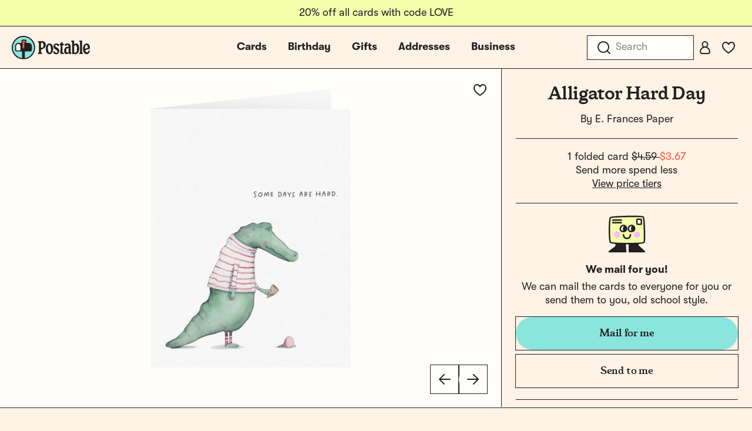

--- FILE ---
content_type: text/css
request_url: https://tags.srv.stackadapt.com/sa.css
body_size: -11
content:
:root {
    --sa-uid: '0-90989549-7264-5e1e-5b40-f0c7ed1b1f02';
}

--- FILE ---
content_type: application/javascript
request_url: https://d2ct96dh4lkill.cloudfront.net/build/assets/vue.esm-legacy-B3Ic1d9n.js?v=1769449740
body_size: 38430
content:
System.register([],function(t,e){"use strict";return{execute:function(){t({V:Ur,a:Rt,b:Bt,c:re,d:Vt,e:Ge,f:Xe,g:dt,h:On,i:qt,j:rr,k:Un,m:Kt,n:Bn,o:Ye,r:Wt,s:Mt,t:Yt,u:Gt,w:Cn});var e={},n=Object.freeze({}),r=Array.isArray;
/*!
       * Vue.js v2.7.16
       * (c) 2014-2023 Evan You
       * Released under the MIT License.
       */function o(t){return null==t}function i(t){return null!=t}function a(t){return!0===t}function s(t){return"string"==typeof t||"number"==typeof t||"symbol"==typeof t||"boolean"==typeof t}function c(t){return"function"==typeof t}function u(t){return null!==t&&"object"==typeof t}var l=Object.prototype.toString;function f(t){return"[object Object]"===l.call(t)}function d(t){var e=parseFloat(String(t));return e>=0&&Math.floor(e)===e&&isFinite(t)}function p(t){return i(t)&&"function"==typeof t.then&&"function"==typeof t.catch}function v(t){return null==t?"":Array.isArray(t)||f(t)&&t.toString===l?JSON.stringify(t,h,2):String(t)}function h(t,e){return e&&e.__v_isRef?e.value:e}function m(t){var e=parseFloat(t);return isNaN(e)?t:e}function g(t,e){for(var n=Object.create(null),r=t.split(","),o=0;o<r.length;o++)n[r[o]]=!0;return e?function(t){return n[t.toLowerCase()]}:function(t){return n[t]}}var y=g("slot,component",!0),_=g("key,ref,slot,slot-scope,is");function b(t,e){var n=t.length;if(n){if(e===t[n-1])return void(t.length=n-1);var r=t.indexOf(e);if(r>-1)return t.splice(r,1)}}var $=Object.prototype.hasOwnProperty;function w(t,e){return $.call(t,e)}function x(t){var e=Object.create(null);return function(n){return e[n]||(e[n]=t(n))}}var C=/-(\w)/g,k=x(function(t){return t.replace(C,function(t,e){return e?e.toUpperCase():""})}),S=x(function(t){return t.charAt(0).toUpperCase()+t.slice(1)}),O=/\B([A-Z])/g,T=x(function(t){return t.replace(O,"-$1").toLowerCase()}),A=Function.prototype.bind?function(t,e){return t.bind(e)}:function(t,e){function n(n){var r=arguments.length;return r?r>1?t.apply(e,arguments):t.call(e,n):t.call(e)}return n._length=t.length,n};function j(t,e){e=e||0;for(var n=t.length-e,r=new Array(n);n--;)r[n]=t[n+e];return r}function E(t,e){for(var n in e)t[n]=e[n];return t}function P(t){for(var e={},n=0;n<t.length;n++)t[n]&&E(e,t[n]);return e}function N(t,e,n){}var D=function(t,e,n){return!1},M=function(t){return t};function I(t,e){if(t===e)return!0;var n=u(t),r=u(e);if(!n||!r)return!n&&!r&&String(t)===String(e);try{var o=Array.isArray(t),i=Array.isArray(e);if(o&&i)return t.length===e.length&&t.every(function(t,n){return I(t,e[n])});if(t instanceof Date&&e instanceof Date)return t.getTime()===e.getTime();if(o||i)return!1;var a=Object.keys(t),s=Object.keys(e);return a.length===s.length&&a.every(function(n){return I(t[n],e[n])})}catch(c){return!1}}function L(t,e){for(var n=0;n<t.length;n++)if(I(t[n],e))return n;return-1}function R(t){var e=!1;return function(){e||(e=!0,t.apply(this,arguments))}}function F(t,e){return t===e?0===t&&1/t!=1/e:t==t||e==e}var H="data-server-rendered",B=["component","directive","filter"],U=["beforeCreate","created","beforeMount","mounted","beforeUpdate","updated","beforeDestroy","destroyed","activated","deactivated","errorCaptured","serverPrefetch","renderTracked","renderTriggered"],z={optionMergeStrategies:Object.create(null),silent:!1,productionTip:!1,devtools:!1,performance:!1,errorHandler:null,warnHandler:null,ignoredElements:[],keyCodes:Object.create(null),isReservedTag:D,isReservedAttr:D,isUnknownElement:D,getTagNamespace:N,parsePlatformTagName:M,mustUseProp:D,async:!0,_lifecycleHooks:U},V=/a-zA-Z\u00B7\u00C0-\u00D6\u00D8-\u00F6\u00F8-\u037D\u037F-\u1FFF\u200C-\u200D\u203F-\u2040\u2070-\u218F\u2C00-\u2FEF\u3001-\uD7FF\uF900-\uFDCF\uFDF0-\uFFFD/;function K(t){var e=(t+"").charCodeAt(0);return 36===e||95===e}function J(t,e,n,r){Object.defineProperty(t,e,{value:n,enumerable:!1,writable:!0,configurable:!0})}var q=new RegExp("[^".concat(V.source,".$_\\d]")),W="__proto__"in{},Z="undefined"!=typeof window,G=Z&&window.navigator.userAgent.toLowerCase(),X=G&&/msie|trident/.test(G),Y=G&&G.indexOf("msie 9.0")>0,Q=G&&G.indexOf("edge/")>0;G&&G.indexOf("android");var tt,et=G&&/iphone|ipad|ipod|ios/.test(G),nt=G&&G.match(/firefox\/(\d+)/),rt={}.watch,ot=!1;if(Z)try{var it={};Object.defineProperty(it,"passive",{get:function(){ot=!0}}),window.addEventListener("test-passive",null,it)}catch(Dc){}var at=function(){return void 0===tt&&(tt=!Z&&"undefined"!=typeof global&&global.process&&"server"===e.VUE_ENV),tt},st=Z&&window.__VUE_DEVTOOLS_GLOBAL_HOOK__;function ct(t){return"function"==typeof t&&/native code/.test(t.toString())}var ut,lt="undefined"!=typeof Symbol&&ct(Symbol)&&"undefined"!=typeof Reflect&&ct(Reflect.ownKeys);ut="undefined"!=typeof Set&&ct(Set)?Set:function(){function t(){this.set=Object.create(null)}return t.prototype.has=function(t){return!0===this.set[t]},t.prototype.add=function(t){this.set[t]=!0},t.prototype.clear=function(){this.set=Object.create(null)},t}();var ft=null;function dt(){return ft&&{proxy:ft}}function pt(t){void 0===t&&(t=null),t||ft&&ft._scope.off(),ft=t,t&&t._scope.on()}var vt=function(){function t(t,e,n,r,o,i,a,s){this.tag=t,this.data=e,this.children=n,this.text=r,this.elm=o,this.ns=void 0,this.context=i,this.fnContext=void 0,this.fnOptions=void 0,this.fnScopeId=void 0,this.key=e&&e.key,this.componentOptions=a,this.componentInstance=void 0,this.parent=void 0,this.raw=!1,this.isStatic=!1,this.isRootInsert=!0,this.isComment=!1,this.isCloned=!1,this.isOnce=!1,this.asyncFactory=s,this.asyncMeta=void 0,this.isAsyncPlaceholder=!1}return Object.defineProperty(t.prototype,"child",{get:function(){return this.componentInstance},enumerable:!1,configurable:!0}),t}(),ht=function(t){void 0===t&&(t="");var e=new vt;return e.text=t,e.isComment=!0,e};function mt(t){return new vt(void 0,void 0,void 0,String(t))}function gt(t){var e=new vt(t.tag,t.data,t.children&&t.children.slice(),t.text,t.elm,t.context,t.componentOptions,t.asyncFactory);return e.ns=t.ns,e.isStatic=t.isStatic,e.key=t.key,e.isComment=t.isComment,e.fnContext=t.fnContext,e.fnOptions=t.fnOptions,e.fnScopeId=t.fnScopeId,e.asyncMeta=t.asyncMeta,e.isCloned=!0,e}"function"==typeof SuppressedError&&SuppressedError;var yt=0,_t=[],bt=function(){for(var t=0;t<_t.length;t++){var e=_t[t];e.subs=e.subs.filter(function(t){return t}),e._pending=!1}_t.length=0},$t=function(){function t(){this._pending=!1,this.id=yt++,this.subs=[]}return t.prototype.addSub=function(t){this.subs.push(t)},t.prototype.removeSub=function(t){this.subs[this.subs.indexOf(t)]=null,this._pending||(this._pending=!0,_t.push(this))},t.prototype.depend=function(e){t.target&&t.target.addDep(this)},t.prototype.notify=function(t){for(var e=this.subs.filter(function(t){return t}),n=0,r=e.length;n<r;n++)e[n].update()},t}();$t.target=null;var wt=[];function xt(t){wt.push(t),$t.target=t}function Ct(){wt.pop(),$t.target=wt[wt.length-1]}var kt=Array.prototype,St=Object.create(kt);["push","pop","shift","unshift","splice","sort","reverse"].forEach(function(t){var e=kt[t];J(St,t,function(){for(var n=[],r=0;r<arguments.length;r++)n[r]=arguments[r];var o,i=e.apply(this,n),a=this.__ob__;switch(t){case"push":case"unshift":o=n;break;case"splice":o=n.slice(2)}return o&&a.observeArray(o),a.dep.notify(),i})});var Ot=Object.getOwnPropertyNames(St),Tt={},At=!0;function jt(t){At=t}var Et={notify:N,depend:N,addSub:N,removeSub:N},Pt=function(){function t(t,e,n){if(void 0===e&&(e=!1),void 0===n&&(n=!1),this.value=t,this.shallow=e,this.mock=n,this.dep=n?Et:new $t,this.vmCount=0,J(t,"__ob__",this),r(t)){if(!n)if(W)t.__proto__=St;else for(var o=0,i=Ot.length;o<i;o++)J(t,s=Ot[o],St[s]);e||this.observeArray(t)}else{var a=Object.keys(t);for(o=0;o<a.length;o++){var s;Dt(t,s=a[o],Tt,void 0,e,n)}}}return t.prototype.observeArray=function(t){for(var e=0,n=t.length;e<n;e++)Nt(t[e],!1,this.mock)},t}();function Nt(t,e,n){return t&&w(t,"__ob__")&&t.__ob__ instanceof Pt?t.__ob__:!At||!n&&at()||!r(t)&&!f(t)||!Object.isExtensible(t)||t.__v_skip||qt(t)||t instanceof vt?void 0:new Pt(t,e,n)}function Dt(t,e,n,o,i,a,s){void 0===s&&(s=!1);var c=new $t,u=Object.getOwnPropertyDescriptor(t,e);if(!u||!1!==u.configurable){var l=u&&u.get,f=u&&u.set;l&&!f||n!==Tt&&2!==arguments.length||(n=t[e]);var d=i?n&&n.__ob__:Nt(n,!1,a);return Object.defineProperty(t,e,{enumerable:!0,configurable:!0,get:function(){var e=l?l.call(t):n;return $t.target&&(c.depend(),d&&(d.dep.depend(),r(e)&&Lt(e))),qt(e)&&!i?e.value:e},set:function(e){var r=l?l.call(t):n;if(F(r,e)){if(f)f.call(t,e);else{if(l)return;if(!i&&qt(r)&&!qt(e))return void(r.value=e);n=e}d=i?e&&e.__ob__:Nt(e,!1,a),c.notify()}}}),c}}function Mt(t,e,n){if(!zt(t)){var o=t.__ob__;return r(t)&&d(e)?(t.length=Math.max(t.length,e),t.splice(e,1,n),o&&!o.shallow&&o.mock&&Nt(n,!1,!0),n):e in t&&!(e in Object.prototype)?(t[e]=n,n):t._isVue||o&&o.vmCount?n:o?(Dt(o.value,e,n,void 0,o.shallow,o.mock),o.dep.notify(),n):(t[e]=n,n)}}function It(t,e){if(r(t)&&d(e))t.splice(e,1);else{var n=t.__ob__;t._isVue||n&&n.vmCount||zt(t)||w(t,e)&&(delete t[e],n&&n.dep.notify())}}function Lt(t){for(var e=void 0,n=0,o=t.length;n<o;n++)(e=t[n])&&e.__ob__&&e.__ob__.dep.depend(),r(e)&&Lt(e)}function Rt(t){return Ht(t,!1),t}function Ft(t){return Ht(t,!0),J(t,"__v_isShallow",!0),t}function Ht(t,e){zt(t)||Nt(t,e,at())}function Bt(t){return zt(t)?Bt(t.__v_raw):!(!t||!t.__ob__)}function Ut(t){return!(!t||!t.__v_isShallow)}function zt(t){return!(!t||!t.__v_isReadonly)}function Vt(t){var e=t&&t.__v_raw;return e?Vt(e):t}function Kt(t){return Object.isExtensible(t)&&J(t,"__v_skip",!0),t}var Jt="__v_isRef";function qt(t){return!(!t||!0!==t.__v_isRef)}function Wt(t){return Zt(t,!1)}function Zt(t,e){if(qt(t))return t;var n={};return J(n,Jt,!0),J(n,"__v_isShallow",e),J(n,"dep",Dt(n,"value",t,null,e,at())),n}function Gt(t){return qt(t)?t.value:t}function Xt(t,e,n){Object.defineProperty(t,n,{enumerable:!0,configurable:!0,get:function(){var t=e[n];if(qt(t))return t.value;var r=t&&t.__ob__;return r&&r.dep.depend(),t},set:function(t){var r=e[n];qt(r)&&!qt(t)?r.value=t:e[n]=t}})}function Yt(t){var e=r(t)?new Array(t.length):{};for(var n in t)e[n]=Qt(t,n);return e}function Qt(t,e,n){var r=t[e];if(qt(r))return r;var o={get value(){var r=t[e];return void 0===r?n:r},set value(n){t[e]=n}};return J(o,Jt,!0),o}function te(t){return ee(t,!1)}function ee(t,e){if(!f(t))return t;if(zt(t))return t;var n=e?"__v_rawToShallowReadonly":"__v_rawToReadonly",r=t[n];if(r)return r;var o=Object.create(Object.getPrototypeOf(t));J(t,n,o),J(o,"__v_isReadonly",!0),J(o,"__v_raw",t),qt(t)&&J(o,Jt,!0),(e||Ut(t))&&J(o,"__v_isShallow",!0);for(var i=Object.keys(t),a=0;a<i.length;a++)ne(o,t,i[a],e);return o}function ne(t,e,n,r){Object.defineProperty(t,n,{enumerable:!0,configurable:!0,get:function(){var t=e[n];return r||!f(t)?t:te(t)},set:function(){}})}function re(t,e){var n,r,o=c(t);o?(n=t,r=N):(n=t.get,r=t.set);var i=at()?null:new cr(ft,n,N,{lazy:!0}),a={effect:i,get value(){return i?(i.dirty&&i.evaluate(),$t.target&&i.depend(),i.value):n()},set value(t){r(t)}};return J(a,Jt,!0),J(a,"__v_isReadonly",o),a}var oe=x(function(t){var e="&"===t.charAt(0),n="~"===(t=e?t.slice(1):t).charAt(0),r="!"===(t=n?t.slice(1):t).charAt(0);return{name:t=r?t.slice(1):t,once:n,capture:r,passive:e}});function ie(t,e){function n(){var t=n.fns;if(!r(t))return An(t,null,arguments,e,"v-on handler");for(var o=t.slice(),i=0;i<o.length;i++)An(o[i],null,arguments,e,"v-on handler")}return n.fns=t,n}function ae(t,e,n,r,i,s){var c,u,l,f;for(c in t)u=t[c],l=e[c],f=oe(c),o(u)||(o(l)?(o(u.fns)&&(u=t[c]=ie(u,s)),a(f.once)&&(u=t[c]=i(f.name,u,f.capture)),n(f.name,u,f.capture,f.passive,f.params)):u!==l&&(l.fns=u,t[c]=l));for(c in e)o(t[c])&&r((f=oe(c)).name,e[c],f.capture)}function se(t,e,n){var r;t instanceof vt&&(t=t.data.hook||(t.data.hook={}));var s=t[e];function c(){n.apply(this,arguments),b(r.fns,c)}o(s)?r=ie([c]):i(s.fns)&&a(s.merged)?(r=s).fns.push(c):r=ie([s,c]),r.merged=!0,t[e]=r}function ce(t,e,n,r,o){if(i(e)){if(w(e,n))return t[n]=e[n],o||delete e[n],!0;if(w(e,r))return t[n]=e[r],o||delete e[r],!0}return!1}function ue(t){return s(t)?[mt(t)]:r(t)?fe(t):void 0}function le(t){return i(t)&&i(t.text)&&!1===t.isComment}function fe(t,e){var n,c,u,l,f=[];for(n=0;n<t.length;n++)o(c=t[n])||"boolean"==typeof c||(l=f[u=f.length-1],r(c)?c.length>0&&(le((c=fe(c,"".concat(e||"","_").concat(n)))[0])&&le(l)&&(f[u]=mt(l.text+c[0].text),c.shift()),f.push.apply(f,c)):s(c)?le(l)?f[u]=mt(l.text+c):""!==c&&f.push(mt(c)):le(c)&&le(l)?f[u]=mt(l.text+c.text):(a(t._isVList)&&i(c.tag)&&o(c.key)&&i(e)&&(c.key="__vlist".concat(e,"_").concat(n,"__")),f.push(c)));return f}function de(t,e,n,o,l,f){return(r(n)||s(n))&&(l=o,o=n,n=void 0),a(f)&&(l=2),function(t,e,n,o,a){if(i(n)&&i(n.__ob__))return ht();if(i(n)&&i(n.is)&&(e=n.is),!e)return ht();var s,l;if(r(o)&&c(o[0])&&((n=n||{}).scopedSlots={default:o[0]},o.length=0),2===a?o=ue(o):1===a&&(o=function(t){for(var e=0;e<t.length;e++)if(r(t[e]))return Array.prototype.concat.apply([],t);return t}(o)),"string"==typeof e){var f=void 0;l=t.$vnode&&t.$vnode.ns||z.getTagNamespace(e),s=z.isReservedTag(e)?new vt(z.parsePlatformTagName(e),n,o,void 0,void 0,t):n&&n.pre||!i(f=Ir(t.$options,"components",e))?new vt(e,n,o,void 0,void 0,t):Sr(f,n,t,o,e)}else s=Sr(e,n,t,o);return r(s)?s:i(s)?(i(l)&&pe(s,l),i(n)&&function(t){u(t.style)&&ir(t.style),u(t.class)&&ir(t.class)}(n),s):ht()}(t,e,n,o,l)}function pe(t,e,n){if(t.ns=e,"foreignObject"===t.tag&&(e=void 0,n=!0),i(t.children))for(var r=0,s=t.children.length;r<s;r++){var c=t.children[r];i(c.tag)&&(o(c.ns)||a(n)&&"svg"!==c.tag)&&pe(c,e,n)}}function ve(t,e){var n,o,a,s,c=null;if(r(t)||"string"==typeof t)for(c=new Array(t.length),n=0,o=t.length;n<o;n++)c[n]=e(t[n],n);else if("number"==typeof t)for(c=new Array(t),n=0;n<t;n++)c[n]=e(n+1,n);else if(u(t))if(lt&&t[Symbol.iterator]){c=[];for(var l=t[Symbol.iterator](),f=l.next();!f.done;)c.push(e(f.value,c.length)),f=l.next()}else for(a=Object.keys(t),c=new Array(a.length),n=0,o=a.length;n<o;n++)s=a[n],c[n]=e(t[s],s,n);return i(c)||(c=[]),c._isVList=!0,c}function he(t,e,n,r){var o,i=this.$scopedSlots[t];i?(n=n||{},r&&(n=E(E({},r),n)),o=i(n)||(c(e)?e():e)):o=this.$slots[t]||(c(e)?e():e);var a=n&&n.slot;return a?this.$createElement("template",{slot:a},o):o}function me(t){return Ir(this.$options,"filters",t)||M}function ge(t,e){return r(t)?-1===t.indexOf(e):t!==e}function ye(t,e,n,r,o){var i=z.keyCodes[e]||n;return o&&r&&!z.keyCodes[e]?ge(o,r):i?ge(i,t):r?T(r)!==e:void 0===t}function _e(t,e,n,o,i){if(n&&u(n)){r(n)&&(n=P(n));var a=void 0,s=function(r){if("class"===r||"style"===r||_(r))a=t;else{var s=t.attrs&&t.attrs.type;a=o||z.mustUseProp(e,s,r)?t.domProps||(t.domProps={}):t.attrs||(t.attrs={})}var c=k(r),u=T(r);c in a||u in a||(a[r]=n[r],i&&((t.on||(t.on={}))["update:".concat(r)]=function(t){n[r]=t}))};for(var c in n)s(c)}return t}function be(t,e){var n=this._staticTrees||(this._staticTrees=[]),r=n[t];return r&&!e||we(r=n[t]=this.$options.staticRenderFns[t].call(this._renderProxy,this._c,this),"__static__".concat(t),!1),r}function $e(t,e,n){return we(t,"__once__".concat(e).concat(n?"_".concat(n):""),!0),t}function we(t,e,n){if(r(t))for(var o=0;o<t.length;o++)t[o]&&"string"!=typeof t[o]&&xe(t[o],"".concat(e,"_").concat(o),n);else xe(t,e,n)}function xe(t,e,n){t.isStatic=!0,t.key=e,t.isOnce=n}function Ce(t,e){if(e&&f(e)){var n=t.on=t.on?E({},t.on):{};for(var r in e){var o=n[r],i=e[r];n[r]=o?[].concat(o,i):i}}return t}function ke(t,e,n,o){e=e||{$stable:!n};for(var i=0;i<t.length;i++){var a=t[i];r(a)?ke(a,e,n):a&&(a.proxy&&(a.fn.proxy=!0),e[a.key]=a.fn)}return o&&(e.$key=o),e}function Se(t,e){for(var n=0;n<e.length;n+=2){var r=e[n];"string"==typeof r&&r&&(t[e[n]]=e[n+1])}return t}function Oe(t,e){return"string"==typeof t?e+t:t}function Te(t){t._o=$e,t._n=m,t._s=v,t._l=ve,t._t=he,t._q=I,t._i=L,t._m=be,t._f=me,t._k=ye,t._b=_e,t._v=mt,t._e=ht,t._u=ke,t._g=Ce,t._d=Se,t._p=Oe}function Ae(t,e){if(!t||!t.length)return{};for(var n={},r=0,o=t.length;r<o;r++){var i=t[r],a=i.data;if(a&&a.attrs&&a.attrs.slot&&delete a.attrs.slot,i.context!==e&&i.fnContext!==e||!a||null==a.slot)(n.default||(n.default=[])).push(i);else{var s=a.slot,c=n[s]||(n[s]=[]);"template"===i.tag?c.push.apply(c,i.children||[]):c.push(i)}}for(var u in n)n[u].every(je)&&delete n[u];return n}function je(t){return t.isComment&&!t.asyncFactory||" "===t.text}function Ee(t){return t.isComment&&t.asyncFactory}function Pe(t,e,r,o){var i,a=Object.keys(r).length>0,s=e?!!e.$stable:!a,c=e&&e.$key;if(e){if(e._normalized)return e._normalized;if(s&&o&&o!==n&&c===o.$key&&!a&&!o.$hasNormal)return o;for(var u in i={},e)e[u]&&"$"!==u[0]&&(i[u]=Ne(t,r,u,e[u]))}else i={};for(var l in r)l in i||(i[l]=De(r,l));return e&&Object.isExtensible(e)&&(e._normalized=i),J(i,"$stable",s),J(i,"$key",c),J(i,"$hasNormal",a),i}function Ne(t,e,n,o){var i=function(){var e=ft;pt(t);var n=arguments.length?o.apply(null,arguments):o({}),i=(n=n&&"object"==typeof n&&!r(n)?[n]:ue(n))&&n[0];return pt(e),n&&(!i||1===n.length&&i.isComment&&!Ee(i))?void 0:n};return o.proxy&&Object.defineProperty(e,n,{get:i,enumerable:!0,configurable:!0}),i}function De(t,e){return function(){return t[e]}}function Me(t){return{get attrs(){if(!t._attrsProxy){var e=t._attrsProxy={};J(e,"_v_attr_proxy",!0),Ie(e,t.$attrs,n,t,"$attrs")}return t._attrsProxy},get listeners(){return t._listenersProxy||Ie(t._listenersProxy={},t.$listeners,n,t,"$listeners"),t._listenersProxy},get slots(){return function(t){return t._slotsProxy||Re(t._slotsProxy={},t.$scopedSlots),t._slotsProxy}(t)},emit:A(t.$emit,t),expose:function(e){e&&Object.keys(e).forEach(function(n){return Xt(t,e,n)})}}}function Ie(t,e,n,r,o){var i=!1;for(var a in e)a in t?e[a]!==n[a]&&(i=!0):(i=!0,Le(t,a,r,o));for(var a in t)a in e||(i=!0,delete t[a]);return i}function Le(t,e,n,r){Object.defineProperty(t,e,{enumerable:!0,configurable:!0,get:function(){return n[r][e]}})}function Re(t,e){for(var n in e)t[n]=e[n];for(var n in t)n in e||delete t[n]}function Fe(){var t=ft;return t._setupContext||(t._setupContext=Me(t))}var He,Be,Ue=null;function ze(t,e){return(t.__esModule||lt&&"Module"===t[Symbol.toStringTag])&&(t=t.default),u(t)?e.extend(t):t}function Ve(t){if(r(t))for(var e=0;e<t.length;e++){var n=t[e];if(i(n)&&(i(n.componentOptions)||Ee(n)))return n}}function Ke(t,e){He.$on(t,e)}function Je(t,e){He.$off(t,e)}function qe(t,e){var n=He;return function r(){null!==e.apply(null,arguments)&&n.$off(t,r)}}function We(t,e,n){He=t,ae(e,n||{},Ke,Je,qe,t),He=void 0}var Ze=function(){function t(t){void 0===t&&(t=!1),this.detached=t,this.active=!0,this.effects=[],this.cleanups=[],this.parent=Be,!t&&Be&&(this.index=(Be.scopes||(Be.scopes=[])).push(this)-1)}return t.prototype.run=function(t){if(this.active){var e=Be;try{return Be=this,t()}finally{Be=e}}},t.prototype.on=function(){Be=this},t.prototype.off=function(){Be=this.parent},t.prototype.stop=function(t){if(this.active){var e=void 0,n=void 0;for(e=0,n=this.effects.length;e<n;e++)this.effects[e].teardown();for(e=0,n=this.cleanups.length;e<n;e++)this.cleanups[e]();if(this.scopes)for(e=0,n=this.scopes.length;e<n;e++)this.scopes[e].stop(!0);if(!this.detached&&this.parent&&!t){var r=this.parent.scopes.pop();r&&r!==this&&(this.parent.scopes[this.index]=r,r.index=this.index)}this.parent=void 0,this.active=!1}},t}();function Ge(t){return new Ze(t)}function Xe(){return Be}function Ye(t){Be&&Be.cleanups.push(t)}var Qe=null;function tn(t){var e=Qe;return Qe=t,function(){Qe=e}}function en(t){for(;t&&(t=t.$parent);)if(t._inactive)return!0;return!1}function nn(t,e){if(e){if(t._directInactive=!1,en(t))return}else if(t._directInactive)return;if(t._inactive||null===t._inactive){t._inactive=!1;for(var n=0;n<t.$children.length;n++)nn(t.$children[n]);on(t,"activated")}}function rn(t,e){if(!(e&&(t._directInactive=!0,en(t))||t._inactive)){t._inactive=!0;for(var n=0;n<t.$children.length;n++)rn(t.$children[n]);on(t,"deactivated")}}function on(t,e,n,r){void 0===r&&(r=!0),xt();var o=ft,i=Xe();r&&pt(t);var a=t.$options[e],s="".concat(e," hook");if(a)for(var c=0,u=a.length;c<u;c++)An(a[c],t,null,t,s);t._hasHookEvent&&t.$emit("hook:"+e),r&&(pt(o),i&&i.on()),Ct()}var an=[],sn=[],cn={},un=!1,ln=!1,fn=0,dn=0,pn=Date.now;if(Z&&!X){var vn=window.performance;vn&&"function"==typeof vn.now&&pn()>document.createEvent("Event").timeStamp&&(pn=function(){return vn.now()})}var hn=function(t,e){if(t.post){if(!e.post)return 1}else if(e.post)return-1;return t.id-e.id};function mn(){var t,e;for(dn=pn(),ln=!0,an.sort(hn),fn=0;fn<an.length;fn++)(t=an[fn]).before&&t.before(),e=t.id,cn[e]=null,t.run();var n=sn.slice(),r=an.slice();fn=an.length=sn.length=0,cn={},un=ln=!1,function(t){for(var e=0;e<t.length;e++)t[e]._inactive=!0,nn(t[e],!0)}(n),function(t){for(var e=t.length;e--;){var n=t[e],r=n.vm;r&&r._watcher===n&&r._isMounted&&!r._isDestroyed&&on(r,"updated")}}(r),bt(),st&&z.devtools&&st.emit("flush")}function gn(t){var e=t.id;if(null==cn[e]&&(t!==$t.target||!t.noRecurse)){if(cn[e]=!0,ln){for(var n=an.length-1;n>fn&&an[n].id>t.id;)n--;an.splice(n+1,0,t)}else an.push(t);un||(un=!0,Bn(mn))}}var yn="watcher",_n="".concat(yn," callback"),bn="".concat(yn," getter"),$n="".concat(yn," cleanup");function wn(t,e){return kn(t,null,{flush:"post"})}var xn={};function Cn(t,e,n){return kn(t,e,n)}function kn(t,e,o){var i=void 0===o?n:o,a=i.immediate,s=i.deep,u=i.flush,l=void 0===u?"pre":u;i.onTrack,i.onTrigger;var f,d,p=ft,v=function(t,e,n){void 0===n&&(n=null);var r=An(t,null,n,p,e);return s&&r&&r.__ob__&&r.__ob__.dep.depend(),r},h=!1,m=!1;if(qt(t)?(f=function(){return t.value},h=Ut(t)):Bt(t)?(f=function(){return t.__ob__.dep.depend(),t},s=!0):r(t)?(m=!0,h=t.some(function(t){return Bt(t)||Ut(t)}),f=function(){return t.map(function(t){return qt(t)?t.value:Bt(t)?(t.__ob__.dep.depend(),ir(t)):c(t)?v(t,bn):void 0})}):f=c(t)?e?function(){return v(t,bn)}:function(){if(!p||!p._isDestroyed)return d&&d(),v(t,yn,[y])}:N,e&&s){var g=f;f=function(){return ir(g())}}var y=function(t){d=_.onStop=function(){v(t,$n)}};if(at())return y=N,e?a&&v(e,_n,[f(),m?[]:void 0,y]):f(),N;var _=new cr(ft,f,N,{lazy:!0});_.noRecurse=!e;var b=m?[]:xn;return _.run=function(){if(_.active)if(e){var t=_.get();(s||h||(m?t.some(function(t,e){return F(t,b[e])}):F(t,b)))&&(d&&d(),v(e,_n,[t,b===xn?void 0:b,y]),b=t)}else _.get()},"sync"===l?_.update=_.run:"post"===l?(_.post=!0,_.update=function(){return gn(_)}):_.update=function(){if(p&&p===ft&&!p._isMounted){var t=p._preWatchers||(p._preWatchers=[]);t.indexOf(_)<0&&t.push(_)}else gn(_)},e?a?_.run():b=_.get():"post"===l&&p?p.$once("hook:mounted",function(){return _.get()}):_.get(),function(){_.teardown()}}function Sn(t){var e=t._provided,n=t.$parent&&t.$parent._provided;return n===e?t._provided=Object.create(n):e}function On(t,e,n){void 0===n&&(n=!1);var r=ft;if(r){var o=r.$parent&&r.$parent._provided;if(o&&t in o)return o[t];if(arguments.length>1)return n&&c(e)?e.call(r):e}}function Tn(t,e,n){xt();try{if(e)for(var r=e;r=r.$parent;){var o=r.$options.errorCaptured;if(o)for(var i=0;i<o.length;i++)try{if(!1===o[i].call(r,t,e,n))return}catch(Dc){jn(Dc,r,"errorCaptured hook")}}jn(t,e,n)}finally{Ct()}}function An(t,e,n,r,o){var i;try{(i=n?t.apply(e,n):t.call(e))&&!i._isVue&&p(i)&&!i._handled&&(i.catch(function(t){return Tn(t,r,o+" (Promise/async)")}),i._handled=!0)}catch(Dc){Tn(Dc,r,o)}return i}function jn(t,e,n){if(z.errorHandler)try{return z.errorHandler.call(null,t,e,n)}catch(Dc){Dc!==t&&En(Dc)}En(t)}function En(t,e,n){if(!Z||"undefined"==typeof console)throw t;console.error(t)}var Pn,Nn=!1,Dn=[],Mn=!1;function In(){Mn=!1;var t=Dn.slice(0);Dn.length=0;for(var e=0;e<t.length;e++)t[e]()}if("undefined"!=typeof Promise&&ct(Promise)){var Ln=Promise.resolve();Pn=function(){Ln.then(In),et&&setTimeout(N)},Nn=!0}else if(X||"undefined"==typeof MutationObserver||!ct(MutationObserver)&&"[object MutationObserverConstructor]"!==MutationObserver.toString())Pn="undefined"!=typeof setImmediate&&ct(setImmediate)?function(){setImmediate(In)}:function(){setTimeout(In,0)};else{var Rn=1,Fn=new MutationObserver(In),Hn=document.createTextNode(String(Rn));Fn.observe(Hn,{characterData:!0}),Pn=function(){Rn=(Rn+1)%2,Hn.data=String(Rn)},Nn=!0}function Bn(t,e){var n;if(Dn.push(function(){if(t)try{t.call(e)}catch(Dc){Tn(Dc,e,"nextTick")}else n&&n(e)}),Mn||(Mn=!0,Pn()),!t&&"undefined"!=typeof Promise)return new Promise(function(t){n=t})}function Un(t){if(Z){var e=ft;e&&wn(function(){var n=e.$el,r=t(e,e._setupProxy);if(n&&1===n.nodeType){var o=n.style;for(var i in r)o.setProperty("--".concat(i),r[i])}})}}function zn(t){return function(e,n){if(void 0===n&&(n=ft),n)return function(t,e,n){var r=t.$options;r[e]=Pr(r[e],n)}(n,t,e)}}var Vn=zn("beforeMount"),Kn=zn("mounted"),Jn=zn("beforeUpdate"),qn=zn("updated"),Wn=zn("beforeDestroy"),Zn=t("l",zn("destroyed")),Gn=zn("activated"),Xn=zn("deactivated"),Yn=zn("serverPrefetch"),Qn=zn("renderTracked"),tr=zn("renderTriggered"),er=zn("errorCaptured"),nr="2.7.16";function rr(t){return t}var or=new ut;function ir(t){return ar(t,or),or.clear(),t}function ar(t,e){var n,o,i=r(t);if(!(!i&&!u(t)||t.__v_skip||Object.isFrozen(t)||t instanceof vt)){if(t.__ob__){var a=t.__ob__.dep.id;if(e.has(a))return;e.add(a)}if(i)for(n=t.length;n--;)ar(t[n],e);else if(qt(t))ar(t.value,e);else for(n=(o=Object.keys(t)).length;n--;)ar(t[o[n]],e)}}var sr=0,cr=function(){function t(t,e,n,r,o){var i,a;i=this,void 0===(a=Be&&!Be._vm?Be:t?t._scope:void 0)&&(a=Be),a&&a.active&&a.effects.push(i),(this.vm=t)&&o&&(t._watcher=this),r?(this.deep=!!r.deep,this.user=!!r.user,this.lazy=!!r.lazy,this.sync=!!r.sync,this.before=r.before):this.deep=this.user=this.lazy=this.sync=!1,this.cb=n,this.id=++sr,this.active=!0,this.post=!1,this.dirty=this.lazy,this.deps=[],this.newDeps=[],this.depIds=new ut,this.newDepIds=new ut,this.expression="",c(e)?this.getter=e:(this.getter=function(t){if(!q.test(t)){var e=t.split(".");return function(t){for(var n=0;n<e.length;n++){if(!t)return;t=t[e[n]]}return t}}}(e),this.getter||(this.getter=N)),this.value=this.lazy?void 0:this.get()}return t.prototype.get=function(){var t;xt(this);var e=this.vm;try{t=this.getter.call(e,e)}catch(Dc){if(!this.user)throw Dc;Tn(Dc,e,'getter for watcher "'.concat(this.expression,'"'))}finally{this.deep&&ir(t),Ct(),this.cleanupDeps()}return t},t.prototype.addDep=function(t){var e=t.id;this.newDepIds.has(e)||(this.newDepIds.add(e),this.newDeps.push(t),this.depIds.has(e)||t.addSub(this))},t.prototype.cleanupDeps=function(){for(var t=this.deps.length;t--;){var e=this.deps[t];this.newDepIds.has(e.id)||e.removeSub(this)}var n=this.depIds;this.depIds=this.newDepIds,this.newDepIds=n,this.newDepIds.clear(),n=this.deps,this.deps=this.newDeps,this.newDeps=n,this.newDeps.length=0},t.prototype.update=function(){this.lazy?this.dirty=!0:this.sync?this.run():gn(this)},t.prototype.run=function(){if(this.active){var t=this.get();if(t!==this.value||u(t)||this.deep){var e=this.value;if(this.value=t,this.user){var n='callback for watcher "'.concat(this.expression,'"');An(this.cb,this.vm,[t,e],this.vm,n)}else this.cb.call(this.vm,t,e)}}},t.prototype.evaluate=function(){this.value=this.get(),this.dirty=!1},t.prototype.depend=function(){for(var t=this.deps.length;t--;)this.deps[t].depend()},t.prototype.teardown=function(){if(this.vm&&!this.vm._isBeingDestroyed&&b(this.vm._scope.effects,this),this.active){for(var t=this.deps.length;t--;)this.deps[t].removeSub(this);this.active=!1,this.onStop&&this.onStop()}},t}(),ur={enumerable:!0,configurable:!0,get:N,set:N};function lr(t,e,n){ur.get=function(){return this[e][n]},ur.set=function(t){this[e][n]=t},Object.defineProperty(t,n,ur)}function fr(t){var e=t.$options;if(e.props&&function(t,e){var n=t.$options.propsData||{},r=t._props=Ft({}),o=t.$options._propKeys=[],i=!t.$parent;i||jt(!1);var a=function(i){o.push(i);var a=Lr(i,e,n,t);Dt(r,i,a,void 0,!0),i in t||lr(t,"_props",i)};for(var s in e)a(s);jt(!0)}(t,e.props),function(t){var e=t.$options,n=e.setup;if(n){var r=t._setupContext=Me(t);pt(t),xt();var o=An(n,null,[t._props||Ft({}),r],t,"setup");if(Ct(),pt(),c(o))e.render=o;else if(u(o))if(t._setupState=o,o.__sfc){var i=t._setupProxy={};for(var a in o)"__sfc"!==a&&Xt(i,o,a)}else for(var a in o)K(a)||Xt(t,o,a)}}(t),e.methods&&function(t,e){for(var n in t.$options.props,e)t[n]="function"!=typeof e[n]?N:A(e[n],t)}(t,e.methods),e.data)!function(t){var e=t.$options.data;f(e=t._data=c(e)?function(t,e){xt();try{return t.call(e,e)}catch(Dc){return Tn(Dc,e,"data()"),{}}finally{Ct()}}(e,t):e||{})||(e={});var n=Object.keys(e),r=t.$options.props;t.$options.methods;for(var o=n.length;o--;){var i=n[o];r&&w(r,i)||K(i)||lr(t,"_data",i)}var a=Nt(e);a&&a.vmCount++}(t);else{var n=Nt(t._data={});n&&n.vmCount++}e.computed&&function(t,e){var n=t._computedWatchers=Object.create(null),r=at();for(var o in e){var i=e[o],a=c(i)?i:i.get;r||(n[o]=new cr(t,a||N,N,dr)),o in t||pr(t,o,i)}}(t,e.computed),e.watch&&e.watch!==rt&&function(t,e){for(var n in e){var o=e[n];if(r(o))for(var i=0;i<o.length;i++)mr(t,n,o[i]);else mr(t,n,o)}}(t,e.watch)}var dr={lazy:!0};function pr(t,e,n){var r=!at();c(n)?(ur.get=r?vr(e):hr(n),ur.set=N):(ur.get=n.get?r&&!1!==n.cache?vr(e):hr(n.get):N,ur.set=n.set||N),Object.defineProperty(t,e,ur)}function vr(t){return function(){var e=this._computedWatchers&&this._computedWatchers[t];if(e)return e.dirty&&e.evaluate(),$t.target&&e.depend(),e.value}}function hr(t){return function(){return t.call(this,this)}}function mr(t,e,n,r){return f(n)&&(r=n,n=n.handler),"string"==typeof n&&(n=t[n]),t.$watch(e,n,r)}function gr(t,e){if(t){for(var n=Object.create(null),r=lt?Reflect.ownKeys(t):Object.keys(t),o=0;o<r.length;o++){var i=r[o];if("__ob__"!==i){var a=t[i].from;if(a in e._provided)n[i]=e._provided[a];else if("default"in t[i]){var s=t[i].default;n[i]=c(s)?s.call(e):s}}}return n}}var yr=0;function _r(t){var e=t.options;if(t.super){var n=_r(t.super);if(n!==t.superOptions){t.superOptions=n;var r=function(t){var e,n=t.options,r=t.sealedOptions;for(var o in n)n[o]!==r[o]&&(e||(e={}),e[o]=n[o]);return e}(t);r&&E(t.extendOptions,r),(e=t.options=Mr(n,t.extendOptions)).name&&(e.components[e.name]=t)}}return e}function br(t,e,o,i,s){var c,u=this,l=s.options;w(i,"_uid")?(c=Object.create(i))._original=i:(c=i,i=i._original);var f=a(l._compiled),d=!f;this.data=t,this.props=e,this.children=o,this.parent=i,this.listeners=t.on||n,this.injections=gr(l.inject,i),this.slots=function(){return u.$slots||Pe(i,t.scopedSlots,u.$slots=Ae(o,i)),u.$slots},Object.defineProperty(this,"scopedSlots",{enumerable:!0,get:function(){return Pe(i,t.scopedSlots,this.slots())}}),f&&(this.$options=l,this.$slots=this.slots(),this.$scopedSlots=Pe(i,t.scopedSlots,this.$slots)),l._scopeId?this._c=function(t,e,n,o){var a=de(c,t,e,n,o,d);return a&&!r(a)&&(a.fnScopeId=l._scopeId,a.fnContext=i),a}:this._c=function(t,e,n,r){return de(c,t,e,n,r,d)}}function $r(t,e,n,r,o){var i=gt(t);return i.fnContext=n,i.fnOptions=r,e.slot&&((i.data||(i.data={})).slot=e.slot),i}function wr(t,e){for(var n in e)t[k(n)]=e[n]}function xr(t){return t.name||t.__name||t._componentTag}Te(br.prototype);var Cr={init:function(t,e){if(t.componentInstance&&!t.componentInstance._isDestroyed&&t.data.keepAlive){var n=t;Cr.prepatch(n,n)}else(t.componentInstance=function(t,e){var n={_isComponent:!0,_parentVnode:t,parent:e},r=t.data.inlineTemplate;return i(r)&&(n.render=r.render,n.staticRenderFns=r.staticRenderFns),new t.componentOptions.Ctor(n)}(t,Qe)).$mount(e?t.elm:void 0,e)},prepatch:function(t,e){var r=e.componentOptions;!function(t,e,r,o,i){var a=o.data.scopedSlots,s=t.$scopedSlots,c=!!(a&&!a.$stable||s!==n&&!s.$stable||a&&t.$scopedSlots.$key!==a.$key||!a&&t.$scopedSlots.$key),u=!!(i||t.$options._renderChildren||c),l=t.$vnode;t.$options._parentVnode=o,t.$vnode=o,t._vnode&&(t._vnode.parent=o),t.$options._renderChildren=i;var f=o.data.attrs||n;t._attrsProxy&&Ie(t._attrsProxy,f,l.data&&l.data.attrs||n,t,"$attrs")&&(u=!0),t.$attrs=f,r=r||n;var d=t.$options._parentListeners;if(t._listenersProxy&&Ie(t._listenersProxy,r,d||n,t,"$listeners"),t.$listeners=t.$options._parentListeners=r,We(t,r,d),e&&t.$options.props){jt(!1);for(var p=t._props,v=t.$options._propKeys||[],h=0;h<v.length;h++){var m=v[h],g=t.$options.props;p[m]=Lr(m,g,e,t)}jt(!0),t.$options.propsData=e}u&&(t.$slots=Ae(i,o.context),t.$forceUpdate())}(e.componentInstance=t.componentInstance,r.propsData,r.listeners,e,r.children)},insert:function(t){var e,n=t.context,r=t.componentInstance;r._isMounted||(r._isMounted=!0,on(r,"mounted")),t.data.keepAlive&&(n._isMounted?((e=r)._inactive=!1,sn.push(e)):nn(r,!0))},destroy:function(t){var e=t.componentInstance;e._isDestroyed||(t.data.keepAlive?rn(e,!0):e.$destroy())}},kr=Object.keys(Cr);function Sr(t,e,s,c,l){if(!o(t)){var f=s.$options._base;if(u(t)&&(t=f.extend(t)),"function"==typeof t){var d;if(o(t.cid)&&(t=function(t,e){if(a(t.error)&&i(t.errorComp))return t.errorComp;if(i(t.resolved))return t.resolved;var n=Ue;if(n&&i(t.owners)&&-1===t.owners.indexOf(n)&&t.owners.push(n),a(t.loading)&&i(t.loadingComp))return t.loadingComp;if(n&&!i(t.owners)){var r=t.owners=[n],s=!0,c=null,l=null;n.$on("hook:destroyed",function(){return b(r,n)});var f=function(t){for(var e=0,n=r.length;e<n;e++)r[e].$forceUpdate();t&&(r.length=0,null!==c&&(clearTimeout(c),c=null),null!==l&&(clearTimeout(l),l=null))},d=R(function(n){t.resolved=ze(n,e),s?r.length=0:f(!0)}),v=R(function(e){i(t.errorComp)&&(t.error=!0,f(!0))}),h=t(d,v);return u(h)&&(p(h)?o(t.resolved)&&h.then(d,v):p(h.component)&&(h.component.then(d,v),i(h.error)&&(t.errorComp=ze(h.error,e)),i(h.loading)&&(t.loadingComp=ze(h.loading,e),0===h.delay?t.loading=!0:c=setTimeout(function(){c=null,o(t.resolved)&&o(t.error)&&(t.loading=!0,f(!1))},h.delay||200)),i(h.timeout)&&(l=setTimeout(function(){l=null,o(t.resolved)&&v(null)},h.timeout)))),s=!1,t.loading?t.loadingComp:t.resolved}}(d=t,f),void 0===t))return function(t,e,n,r,o){var i=ht();return i.asyncFactory=t,i.asyncMeta={data:e,context:n,children:r,tag:o},i}(d,e,s,c,l);e=e||{},_r(t),i(e.model)&&function(t,e){var n=t.model&&t.model.prop||"value",o=t.model&&t.model.event||"input";(e.attrs||(e.attrs={}))[n]=e.model.value;var a=e.on||(e.on={}),s=a[o],c=e.model.callback;i(s)?(r(s)?-1===s.indexOf(c):s!==c)&&(a[o]=[c].concat(s)):a[o]=c}(t.options,e);var v=function(t,e){var n=e.options.props;if(!o(n)){var r={},a=t.attrs,s=t.props;if(i(a)||i(s))for(var c in n){var u=T(c);ce(r,s,c,u,!0)||ce(r,a,c,u,!1)}return r}}(e,t);if(a(t.options.functional))return function(t,e,o,a,s){var c=t.options,u={},l=c.props;if(i(l))for(var f in l)u[f]=Lr(f,l,e||n);else i(o.attrs)&&wr(u,o.attrs),i(o.props)&&wr(u,o.props);var d=new br(o,u,s,a,t),p=c.render.call(null,d._c,d);if(p instanceof vt)return $r(p,o,d.parent,c);if(r(p)){for(var v=ue(p)||[],h=new Array(v.length),m=0;m<v.length;m++)h[m]=$r(v[m],o,d.parent,c);return h}}(t,v,e,s,c);var h=e.on;if(e.on=e.nativeOn,a(t.options.abstract)){var m=e.slot;e={},m&&(e.slot=m)}!function(t){for(var e=t.hook||(t.hook={}),n=0;n<kr.length;n++){var r=kr[n],o=e[r],i=Cr[r];o===i||o&&o._merged||(e[r]=o?Or(i,o):i)}}(e);var g=xr(t.options)||l;return new vt("vue-component-".concat(t.cid).concat(g?"-".concat(g):""),e,void 0,void 0,void 0,s,{Ctor:t,propsData:v,listeners:h,tag:l,children:c},d)}}}function Or(t,e){var n=function(n,r){t(n,r),e(n,r)};return n._merged=!0,n}var Tr=N,Ar=z.optionMergeStrategies;function jr(t,e,n){if(void 0===n&&(n=!0),!e)return t;for(var r,o,i,a=lt?Reflect.ownKeys(e):Object.keys(e),s=0;s<a.length;s++)"__ob__"!==(r=a[s])&&(o=t[r],i=e[r],n&&w(t,r)?o!==i&&f(o)&&f(i)&&jr(o,i):Mt(t,r,i));return t}function Er(t,e,n){return n?function(){var r=c(e)?e.call(n,n):e,o=c(t)?t.call(n,n):t;return r?jr(r,o):o}:e?t?function(){return jr(c(e)?e.call(this,this):e,c(t)?t.call(this,this):t)}:e:t}function Pr(t,e){var n=e?t?t.concat(e):r(e)?e:[e]:t;return n?function(t){for(var e=[],n=0;n<t.length;n++)-1===e.indexOf(t[n])&&e.push(t[n]);return e}(n):n}function Nr(t,e,n,r){var o=Object.create(t||null);return e?E(o,e):o}Ar.data=function(t,e,n){return n?Er(t,e,n):e&&"function"!=typeof e?t:Er(t,e)},U.forEach(function(t){Ar[t]=Pr}),B.forEach(function(t){Ar[t+"s"]=Nr}),Ar.watch=function(t,e,n,o){if(t===rt&&(t=void 0),e===rt&&(e=void 0),!e)return Object.create(t||null);if(!t)return e;var i={};for(var a in E(i,t),e){var s=i[a],c=e[a];s&&!r(s)&&(s=[s]),i[a]=s?s.concat(c):r(c)?c:[c]}return i},Ar.props=Ar.methods=Ar.inject=Ar.computed=function(t,e,n,r){if(!t)return e;var o=Object.create(null);return E(o,t),e&&E(o,e),o},Ar.provide=function(t,e){return t?function(){var n=Object.create(null);return jr(n,c(t)?t.call(this):t),e&&jr(n,c(e)?e.call(this):e,!1),n}:e};var Dr=function(t,e){return void 0===e?t:e};function Mr(t,e,n){if(c(e)&&(e=e.options),function(t){var e=t.props;if(e){var n,o,i={};if(r(e))for(n=e.length;n--;)"string"==typeof(o=e[n])&&(i[k(o)]={type:null});else if(f(e))for(var a in e)o=e[a],i[k(a)]=f(o)?o:{type:o};t.props=i}}(e),function(t){var e=t.inject;if(e){var n=t.inject={};if(r(e))for(var o=0;o<e.length;o++)n[e[o]]={from:e[o]};else if(f(e))for(var i in e){var a=e[i];n[i]=f(a)?E({from:i},a):{from:a}}}}(e),function(t){var e=t.directives;if(e)for(var n in e){var r=e[n];c(r)&&(e[n]={bind:r,update:r})}}(e),!e._base&&(e.extends&&(t=Mr(t,e.extends,n)),e.mixins))for(var o=0,i=e.mixins.length;o<i;o++)t=Mr(t,e.mixins[o],n);var a,s={};for(a in t)u(a);for(a in e)w(t,a)||u(a);function u(r){var o=Ar[r]||Dr;s[r]=o(t[r],e[r],n,r)}return s}function Ir(t,e,n,r){if("string"==typeof n){var o=t[e];if(w(o,n))return o[n];var i=k(n);if(w(o,i))return o[i];var a=S(i);return w(o,a)?o[a]:o[n]||o[i]||o[a]}}function Lr(t,e,n,r){var o=e[t],i=!w(n,t),a=n[t],s=Br(Boolean,o.type);if(s>-1)if(i&&!w(o,"default"))a=!1;else if(""===a||a===T(t)){var u=Br(String,o.type);(u<0||s<u)&&(a=!0)}if(void 0===a){a=function(t,e,n){if(w(e,"default")){var r=e.default;return t&&t.$options.propsData&&void 0===t.$options.propsData[n]&&void 0!==t._props[n]?t._props[n]:c(r)&&"Function"!==Fr(e.type)?r.call(t):r}}(r,o,t);var l=At;jt(!0),Nt(a),jt(l)}return a}var Rr=/^\s*function (\w+)/;function Fr(t){var e=t&&t.toString().match(Rr);return e?e[1]:""}function Hr(t,e){return Fr(t)===Fr(e)}function Br(t,e){if(!r(e))return Hr(e,t)?0:-1;for(var n=0,o=e.length;n<o;n++)if(Hr(e[n],t))return n;return-1}function Ur(t){this._init(t)}function zr(t){t.cid=0;var e=1;t.extend=function(t){t=t||{};var n=this,r=n.cid,o=t._Ctor||(t._Ctor={});if(o[r])return o[r];var i=xr(t)||xr(n.options),a=function(t){this._init(t)};return(a.prototype=Object.create(n.prototype)).constructor=a,a.cid=e++,a.options=Mr(n.options,t),a.super=n,a.options.props&&function(t){var e=t.options.props;for(var n in e)lr(t.prototype,"_props",n)}(a),a.options.computed&&function(t){var e=t.options.computed;for(var n in e)pr(t.prototype,n,e[n])}(a),a.extend=n.extend,a.mixin=n.mixin,a.use=n.use,B.forEach(function(t){a[t]=n[t]}),i&&(a.options.components[i]=a),a.superOptions=n.options,a.extendOptions=t,a.sealedOptions=E({},a.options),o[r]=a,a}}function Vr(t){return t&&(xr(t.Ctor.options)||t.tag)}function Kr(t,e){return r(t)?t.indexOf(e)>-1:"string"==typeof t?t.split(",").indexOf(e)>-1:(n=t,"[object RegExp]"===l.call(n)&&t.test(e));var n}function Jr(t,e){var n=t.cache,r=t.keys,o=t._vnode,i=t.$vnode;for(var a in n){var s=n[a];if(s){var c=s.name;c&&!e(c)&&qr(n,a,r,o)}}i.componentOptions.children=void 0}function qr(t,e,n,r){var o=t[e];!o||r&&o.tag===r.tag||o.componentInstance.$destroy(),t[e]=null,b(n,e)}Ur.prototype._init=function(t){var e=this;e._uid=yr++,e._isVue=!0,e.__v_skip=!0,e._scope=new Ze(!0),e._scope.parent=void 0,e._scope._vm=!0,t&&t._isComponent?function(t,e){var n=t.$options=Object.create(t.constructor.options),r=e._parentVnode;n.parent=e.parent,n._parentVnode=r;var o=r.componentOptions;n.propsData=o.propsData,n._parentListeners=o.listeners,n._renderChildren=o.children,n._componentTag=o.tag,e.render&&(n.render=e.render,n.staticRenderFns=e.staticRenderFns)}(e,t):e.$options=Mr(_r(e.constructor),t||{},e),e._renderProxy=e,e._self=e,function(t){var e=t.$options,n=e.parent;if(n&&!e.abstract){for(;n.$options.abstract&&n.$parent;)n=n.$parent;n.$children.push(t)}t.$parent=n,t.$root=n?n.$root:t,t.$children=[],t.$refs={},t._provided=n?n._provided:Object.create(null),t._watcher=null,t._inactive=null,t._directInactive=!1,t._isMounted=!1,t._isDestroyed=!1,t._isBeingDestroyed=!1}(e),function(t){t._events=Object.create(null),t._hasHookEvent=!1;var e=t.$options._parentListeners;e&&We(t,e)}(e),function(t){t._vnode=null,t._staticTrees=null;var e=t.$options,r=t.$vnode=e._parentVnode,o=r&&r.context;t.$slots=Ae(e._renderChildren,o),t.$scopedSlots=r?Pe(t.$parent,r.data.scopedSlots,t.$slots):n,t._c=function(e,n,r,o){return de(t,e,n,r,o,!1)},t.$createElement=function(e,n,r,o){return de(t,e,n,r,o,!0)};var i=r&&r.data;Dt(t,"$attrs",i&&i.attrs||n,null,!0),Dt(t,"$listeners",e._parentListeners||n,null,!0)}(e),on(e,"beforeCreate",0,!1),function(t){var e=gr(t.$options.inject,t);e&&(jt(!1),Object.keys(e).forEach(function(n){Dt(t,n,e[n])}),jt(!0))}(e),fr(e),function(t){var e=t.$options.provide;if(e){var n=c(e)?e.call(t):e;if(!u(n))return;for(var r=Sn(t),o=lt?Reflect.ownKeys(n):Object.keys(n),i=0;i<o.length;i++){var a=o[i];Object.defineProperty(r,a,Object.getOwnPropertyDescriptor(n,a))}}}(e),on(e,"created"),e.$options.el&&e.$mount(e.$options.el)},function(t){var e={get:function(){return this._data}},n={get:function(){return this._props}};Object.defineProperty(t.prototype,"$data",e),Object.defineProperty(t.prototype,"$props",n),t.prototype.$set=Mt,t.prototype.$delete=It,t.prototype.$watch=function(t,e,n){var r=this;if(f(e))return mr(r,t,e,n);(n=n||{}).user=!0;var o=new cr(r,t,e,n);if(n.immediate){var i='callback for immediate watcher "'.concat(o.expression,'"');xt(),An(e,r,[o.value],r,i),Ct()}return function(){o.teardown()}}}(Ur),function(t){var e=/^hook:/;t.prototype.$on=function(t,n){var o=this;if(r(t))for(var i=0,a=t.length;i<a;i++)o.$on(t[i],n);else(o._events[t]||(o._events[t]=[])).push(n),e.test(t)&&(o._hasHookEvent=!0);return o},t.prototype.$once=function(t,e){var n=this;function r(){n.$off(t,r),e.apply(n,arguments)}return r.fn=e,n.$on(t,r),n},t.prototype.$off=function(t,e){var n=this;if(!arguments.length)return n._events=Object.create(null),n;if(r(t)){for(var o=0,i=t.length;o<i;o++)n.$off(t[o],e);return n}var a,s=n._events[t];if(!s)return n;if(!e)return n._events[t]=null,n;for(var c=s.length;c--;)if((a=s[c])===e||a.fn===e){s.splice(c,1);break}return n},t.prototype.$emit=function(t){var e=this,n=e._events[t];if(n){n=n.length>1?j(n):n;for(var r=j(arguments,1),o='event handler for "'.concat(t,'"'),i=0,a=n.length;i<a;i++)An(n[i],e,r,e,o)}return e}}(Ur),function(t){t.prototype._update=function(t,e){var n=this,r=n.$el,o=n._vnode,i=tn(n);n._vnode=t,n.$el=o?n.__patch__(o,t):n.__patch__(n.$el,t,e,!1),i(),r&&(r.__vue__=null),n.$el&&(n.$el.__vue__=n);for(var a=n;a&&a.$vnode&&a.$parent&&a.$vnode===a.$parent._vnode;)a.$parent.$el=a.$el,a=a.$parent},t.prototype.$forceUpdate=function(){this._watcher&&this._watcher.update()},t.prototype.$destroy=function(){var t=this;if(!t._isBeingDestroyed){on(t,"beforeDestroy"),t._isBeingDestroyed=!0;var e=t.$parent;!e||e._isBeingDestroyed||t.$options.abstract||b(e.$children,t),t._scope.stop(),t._data.__ob__&&t._data.__ob__.vmCount--,t._isDestroyed=!0,t.__patch__(t._vnode,null),on(t,"destroyed"),t.$off(),t.$el&&(t.$el.__vue__=null),t.$vnode&&(t.$vnode.parent=null)}}}(Ur),function(t){Te(t.prototype),t.prototype.$nextTick=function(t){return Bn(t,this)},t.prototype._render=function(){var t=this,e=t.$options,n=e.render,o=e._parentVnode;o&&t._isMounted&&(t.$scopedSlots=Pe(t.$parent,o.data.scopedSlots,t.$slots,t.$scopedSlots),t._slotsProxy&&Re(t._slotsProxy,t.$scopedSlots)),t.$vnode=o;var i,a=ft,s=Ue;try{pt(t),Ue=t,i=n.call(t._renderProxy,t.$createElement)}catch(Dc){Tn(Dc,t,"render"),i=t._vnode}finally{Ue=s,pt(a)}return r(i)&&1===i.length&&(i=i[0]),i instanceof vt||(i=ht()),i.parent=o,i}}(Ur);var Wr=[String,RegExp,Array],Zr={KeepAlive:{name:"keep-alive",abstract:!0,props:{include:Wr,exclude:Wr,max:[String,Number]},methods:{cacheVNode:function(){var t=this,e=t.cache,n=t.keys,r=t.vnodeToCache,o=t.keyToCache;if(r){var i=r.tag,a=r.componentInstance,s=r.componentOptions;e[o]={name:Vr(s),tag:i,componentInstance:a},n.push(o),this.max&&n.length>parseInt(this.max)&&qr(e,n[0],n,this._vnode),this.vnodeToCache=null}}},created:function(){this.cache=Object.create(null),this.keys=[]},destroyed:function(){for(var t in this.cache)qr(this.cache,t,this.keys)},mounted:function(){var t=this;this.cacheVNode(),this.$watch("include",function(e){Jr(t,function(t){return Kr(e,t)})}),this.$watch("exclude",function(e){Jr(t,function(t){return!Kr(e,t)})})},updated:function(){this.cacheVNode()},render:function(){var t=this.$slots.default,e=Ve(t),n=e&&e.componentOptions;if(n){var r=Vr(n),o=this.include,i=this.exclude;if(o&&(!r||!Kr(o,r))||i&&r&&Kr(i,r))return e;var a=this.cache,s=this.keys,c=null==e.key?n.Ctor.cid+(n.tag?"::".concat(n.tag):""):e.key;a[c]?(e.componentInstance=a[c].componentInstance,b(s,c),s.push(c)):(this.vnodeToCache=e,this.keyToCache=c),e.data.keepAlive=!0}return e||t&&t[0]}}};!function(t){var e={get:function(){return z}};Object.defineProperty(t,"config",e),t.util={warn:Tr,extend:E,mergeOptions:Mr,defineReactive:Dt},t.set=Mt,t.delete=It,t.nextTick=Bn,t.observable=function(t){return Nt(t),t},t.options=Object.create(null),B.forEach(function(e){t.options[e+"s"]=Object.create(null)}),t.options._base=t,E(t.options.components,Zr),function(t){t.use=function(t){var e=this._installedPlugins||(this._installedPlugins=[]);if(e.indexOf(t)>-1)return this;var n=j(arguments,1);return n.unshift(this),c(t.install)?t.install.apply(t,n):c(t)&&t.apply(null,n),e.push(t),this}}(t),function(t){t.mixin=function(t){return this.options=Mr(this.options,t),this}}(t),zr(t),function(t){B.forEach(function(e){t[e]=function(t,n){return n?("component"===e&&f(n)&&(n.name=n.name||t,n=this.options._base.extend(n)),"directive"===e&&c(n)&&(n={bind:n,update:n}),this.options[e+"s"][t]=n,n):this.options[e+"s"][t]}})}(t)}(Ur),Object.defineProperty(Ur.prototype,"$isServer",{get:at}),Object.defineProperty(Ur.prototype,"$ssrContext",{get:function(){return this.$vnode&&this.$vnode.ssrContext}}),Object.defineProperty(Ur,"FunctionalRenderContext",{value:br}),Ur.version=nr;var Gr=g("style,class"),Xr=g("input,textarea,option,select,progress"),Yr=function(t,e,n){return"value"===n&&Xr(t)&&"button"!==e||"selected"===n&&"option"===t||"checked"===n&&"input"===t||"muted"===n&&"video"===t},Qr=g("contenteditable,draggable,spellcheck"),to=g("events,caret,typing,plaintext-only"),eo=g("allowfullscreen,async,autofocus,autoplay,checked,compact,controls,declare,default,defaultchecked,defaultmuted,defaultselected,defer,disabled,enabled,formnovalidate,hidden,indeterminate,inert,ismap,itemscope,loop,multiple,muted,nohref,noresize,noshade,novalidate,nowrap,open,pauseonexit,readonly,required,reversed,scoped,seamless,selected,sortable,truespeed,typemustmatch,visible"),no="http://www.w3.org/1999/xlink",ro=function(t){return":"===t.charAt(5)&&"xlink"===t.slice(0,5)},oo=function(t){return ro(t)?t.slice(6,t.length):""},io=function(t){return null==t||!1===t};function ao(t){for(var e=t.data,n=t,r=t;i(r.componentInstance);)(r=r.componentInstance._vnode)&&r.data&&(e=so(r.data,e));for(;i(n=n.parent);)n&&n.data&&(e=so(e,n.data));return o=e.staticClass,a=e.class,i(o)||i(a)?co(o,uo(a)):"";var o,a}function so(t,e){return{staticClass:co(t.staticClass,e.staticClass),class:i(t.class)?[t.class,e.class]:e.class}}function co(t,e){return t?e?t+" "+e:t:e||""}function uo(t){return Array.isArray(t)?function(t){for(var e,n="",r=0,o=t.length;r<o;r++)i(e=uo(t[r]))&&""!==e&&(n&&(n+=" "),n+=e);return n}(t):u(t)?function(t){var e="";for(var n in t)t[n]&&(e&&(e+=" "),e+=n);return e}(t):"string"==typeof t?t:""}var lo={svg:"http://www.w3.org/2000/svg",math:"http://www.w3.org/1998/Math/MathML"},fo=g("html,body,base,head,link,meta,style,title,address,article,aside,footer,header,h1,h2,h3,h4,h5,h6,hgroup,nav,section,div,dd,dl,dt,figcaption,figure,picture,hr,img,li,main,ol,p,pre,ul,a,b,abbr,bdi,bdo,br,cite,code,data,dfn,em,i,kbd,mark,q,rp,rt,rtc,ruby,s,samp,small,span,strong,sub,sup,time,u,var,wbr,area,audio,map,track,video,embed,object,param,source,canvas,script,noscript,del,ins,caption,col,colgroup,table,thead,tbody,td,th,tr,button,datalist,fieldset,form,input,label,legend,meter,optgroup,option,output,progress,select,textarea,details,dialog,menu,menuitem,summary,content,element,shadow,template,blockquote,iframe,tfoot"),po=g("svg,animate,circle,clippath,cursor,defs,desc,ellipse,filter,font-face,foreignobject,g,glyph,image,line,marker,mask,missing-glyph,path,pattern,polygon,polyline,rect,switch,symbol,text,textpath,tspan,use,view",!0),vo=function(t){return fo(t)||po(t)};function ho(t){return po(t)?"svg":"math"===t?"math":void 0}var mo=Object.create(null),go=g("text,number,password,search,email,tel,url");function yo(t){if("string"==typeof t){var e=document.querySelector(t);return e||document.createElement("div")}return t}var _o=Object.freeze({__proto__:null,createElement:function(t,e){var n=document.createElement(t);return"select"!==t||e.data&&e.data.attrs&&void 0!==e.data.attrs.multiple&&n.setAttribute("multiple","multiple"),n},createElementNS:function(t,e){return document.createElementNS(lo[t],e)},createTextNode:function(t){return document.createTextNode(t)},createComment:function(t){return document.createComment(t)},insertBefore:function(t,e,n){t.insertBefore(e,n)},removeChild:function(t,e){t.removeChild(e)},appendChild:function(t,e){t.appendChild(e)},parentNode:function(t){return t.parentNode},nextSibling:function(t){return t.nextSibling},tagName:function(t){return t.tagName},setTextContent:function(t,e){t.textContent=e},setStyleScope:function(t,e){t.setAttribute(e,"")}}),bo={create:function(t,e){$o(e)},update:function(t,e){t.data.ref!==e.data.ref&&($o(t,!0),$o(e))},destroy:function(t){$o(t,!0)}};function $o(t,e){var n=t.data.ref;if(i(n)){var o=t.context,a=t.componentInstance||t.elm,s=e?null:a,u=e?void 0:a;if(c(n))An(n,o,[s],o,"template ref function");else{var l=t.data.refInFor,f="string"==typeof n||"number"==typeof n,d=qt(n),p=o.$refs;if(f||d)if(l){var v=f?p[n]:n.value;e?r(v)&&b(v,a):r(v)?v.includes(a)||v.push(a):f?(p[n]=[a],wo(o,n,p[n])):n.value=[a]}else if(f){if(e&&p[n]!==a)return;p[n]=u,wo(o,n,s)}else if(d){if(e&&n.value!==a)return;n.value=s}}}}function wo(t,e,n){var r=t._setupState;r&&w(r,e)&&(qt(r[e])?r[e].value=n:r[e]=n)}var xo=new vt("",{},[]),Co=["create","activate","update","remove","destroy"];function ko(t,e){return t.key===e.key&&t.asyncFactory===e.asyncFactory&&(t.tag===e.tag&&t.isComment===e.isComment&&i(t.data)===i(e.data)&&function(t,e){if("input"!==t.tag)return!0;var n,r=i(n=t.data)&&i(n=n.attrs)&&n.type,o=i(n=e.data)&&i(n=n.attrs)&&n.type;return r===o||go(r)&&go(o)}(t,e)||a(t.isAsyncPlaceholder)&&o(e.asyncFactory.error))}function So(t,e,n){var r,o,a={};for(r=e;r<=n;++r)i(o=t[r].key)&&(a[o]=r);return a}var Oo={create:To,update:To,destroy:function(t){To(t,xo)}};function To(t,e){(t.data.directives||e.data.directives)&&function(t,e){var n,r,o,i=t===xo,a=e===xo,s=jo(t.data.directives,t.context),c=jo(e.data.directives,e.context),u=[],l=[];for(n in c)r=s[n],o=c[n],r?(o.oldValue=r.value,o.oldArg=r.arg,Po(o,"update",e,t),o.def&&o.def.componentUpdated&&l.push(o)):(Po(o,"bind",e,t),o.def&&o.def.inserted&&u.push(o));if(u.length){var f=function(){for(var n=0;n<u.length;n++)Po(u[n],"inserted",e,t)};i?se(e,"insert",f):f()}if(l.length&&se(e,"postpatch",function(){for(var n=0;n<l.length;n++)Po(l[n],"componentUpdated",e,t)}),!i)for(n in s)c[n]||Po(s[n],"unbind",t,t,a)}(t,e)}var Ao=Object.create(null);function jo(t,e){var n,r,o=Object.create(null);if(!t)return o;for(n=0;n<t.length;n++){if((r=t[n]).modifiers||(r.modifiers=Ao),o[Eo(r)]=r,e._setupState&&e._setupState.__sfc){var i=r.def||Ir(e,"_setupState","v-"+r.name);r.def="function"==typeof i?{bind:i,update:i}:i}r.def=r.def||Ir(e.$options,"directives",r.name)}return o}function Eo(t){return t.rawName||"".concat(t.name,".").concat(Object.keys(t.modifiers||{}).join("."))}function Po(t,e,n,r,o){var i=t.def&&t.def[e];if(i)try{i(n.elm,t,n,r,o)}catch(Dc){Tn(Dc,n.context,"directive ".concat(t.name," ").concat(e," hook"))}}var No=[bo,Oo];function Do(t,e){var n=e.componentOptions;if(!(i(n)&&!1===n.Ctor.options.inheritAttrs||o(t.data.attrs)&&o(e.data.attrs))){var r,s,c=e.elm,u=t.data.attrs||{},l=e.data.attrs||{};for(r in(i(l.__ob__)||a(l._v_attr_proxy))&&(l=e.data.attrs=E({},l)),l)s=l[r],u[r]!==s&&Mo(c,r,s,e.data.pre);for(r in(X||Q)&&l.value!==u.value&&Mo(c,"value",l.value),u)o(l[r])&&(ro(r)?c.removeAttributeNS(no,oo(r)):Qr(r)||c.removeAttribute(r))}}function Mo(t,e,n,r){r||t.tagName.indexOf("-")>-1?Io(t,e,n):eo(e)?io(n)?t.removeAttribute(e):(n="allowfullscreen"===e&&"EMBED"===t.tagName?"true":e,t.setAttribute(e,n)):Qr(e)?t.setAttribute(e,function(t,e){return io(e)||"false"===e?"false":"contenteditable"===t&&to(e)?e:"true"}(e,n)):ro(e)?io(n)?t.removeAttributeNS(no,oo(e)):t.setAttributeNS(no,e,n):Io(t,e,n)}function Io(t,e,n){if(io(n))t.removeAttribute(e);else{if(X&&!Y&&"TEXTAREA"===t.tagName&&"placeholder"===e&&""!==n&&!t.__ieph){var r=function(e){e.stopImmediatePropagation(),t.removeEventListener("input",r)};t.addEventListener("input",r),t.__ieph=!0}t.setAttribute(e,n)}}var Lo={create:Do,update:Do};function Ro(t,e){var n=e.elm,r=e.data,a=t.data;if(!(o(r.staticClass)&&o(r.class)&&(o(a)||o(a.staticClass)&&o(a.class)))){var s=ao(e),c=n._transitionClasses;i(c)&&(s=co(s,uo(c))),s!==n._prevClass&&(n.setAttribute("class",s),n._prevClass=s)}}var Fo,Ho,Bo,Uo,zo,Vo,Ko={create:Ro,update:Ro},Jo=/[\w).+\-_$\]]/;function qo(t){var e,n,r,o,i,a=!1,s=!1,c=!1,u=!1,l=0,f=0,d=0,p=0;for(r=0;r<t.length;r++)if(n=e,e=t.charCodeAt(r),a)39===e&&92!==n&&(a=!1);else if(s)34===e&&92!==n&&(s=!1);else if(c)96===e&&92!==n&&(c=!1);else if(u)47===e&&92!==n&&(u=!1);else if(124!==e||124===t.charCodeAt(r+1)||124===t.charCodeAt(r-1)||l||f||d){switch(e){case 34:s=!0;break;case 39:a=!0;break;case 96:c=!0;break;case 40:d++;break;case 41:d--;break;case 91:f++;break;case 93:f--;break;case 123:l++;break;case 125:l--}if(47===e){for(var v=r-1,h=void 0;v>=0&&" "===(h=t.charAt(v));v--);h&&Jo.test(h)||(u=!0)}}else void 0===o?(p=r+1,o=t.slice(0,r).trim()):m();function m(){(i||(i=[])).push(t.slice(p,r).trim()),p=r+1}if(void 0===o?o=t.slice(0,r).trim():0!==p&&m(),i)for(r=0;r<i.length;r++)o=Wo(o,i[r]);return o}function Wo(t,e){var n=e.indexOf("(");if(n<0)return'_f("'.concat(e,'")(').concat(t,")");var r=e.slice(0,n),o=e.slice(n+1);return'_f("'.concat(r,'")(').concat(t).concat(")"!==o?","+o:o)}function Zo(t,e){console.error("[Vue compiler]: ".concat(t))}function Go(t,e){return t?t.map(function(t){return t[e]}).filter(function(t){return t}):[]}function Xo(t,e,n,r,o){(t.props||(t.props=[])).push(ai({name:e,value:n,dynamic:o},r)),t.plain=!1}function Yo(t,e,n,r,o){(o?t.dynamicAttrs||(t.dynamicAttrs=[]):t.attrs||(t.attrs=[])).push(ai({name:e,value:n,dynamic:o},r)),t.plain=!1}function Qo(t,e,n,r){t.attrsMap[e]=n,t.attrsList.push(ai({name:e,value:n},r))}function ti(t,e,n,r,o,i,a,s){(t.directives||(t.directives=[])).push(ai({name:e,rawName:n,value:r,arg:o,isDynamicArg:i,modifiers:a},s)),t.plain=!1}function ei(t,e,n){return n?"_p(".concat(e,',"').concat(t,'")'):t+e}function ni(t,e,r,o,i,a,s,c){var u;(o=o||n).right?c?e="(".concat(e,")==='click'?'contextmenu':(").concat(e,")"):"click"===e&&(e="contextmenu",delete o.right):o.middle&&(c?e="(".concat(e,")==='click'?'mouseup':(").concat(e,")"):"click"===e&&(e="mouseup")),o.capture&&(delete o.capture,e=ei("!",e,c)),o.once&&(delete o.once,e=ei("~",e,c)),o.passive&&(delete o.passive,e=ei("&",e,c)),o.native?(delete o.native,u=t.nativeEvents||(t.nativeEvents={})):u=t.events||(t.events={});var l=ai({value:r.trim(),dynamic:c},s);o!==n&&(l.modifiers=o);var f=u[e];Array.isArray(f)?i?f.unshift(l):f.push(l):u[e]=f?i?[l,f]:[f,l]:l,t.plain=!1}function ri(t,e,n){var r=oi(t,":"+e)||oi(t,"v-bind:"+e);if(null!=r)return qo(r);if(!1!==n){var o=oi(t,e);if(null!=o)return JSON.stringify(o)}}function oi(t,e,n){var r;if(null!=(r=t.attrsMap[e]))for(var o=t.attrsList,i=0,a=o.length;i<a;i++)if(o[i].name===e){o.splice(i,1);break}return n&&delete t.attrsMap[e],r}function ii(t,e){for(var n=t.attrsList,r=0,o=n.length;r<o;r++){var i=n[r];if(e.test(i.name))return n.splice(r,1),i}}function ai(t,e){return e&&(null!=e.start&&(t.start=e.start),null!=e.end&&(t.end=e.end)),t}function si(t,e,n){var r=n||{},o=r.number,i="$$v",a=i;r.trim&&(a="(typeof ".concat(i," === 'string'")+"? ".concat(i,".trim()")+": ".concat(i,")")),o&&(a="_n(".concat(a,")"));var s=ci(e,a);t.model={value:"(".concat(e,")"),expression:JSON.stringify(e),callback:"function (".concat(i,") {").concat(s,"}")}}function ci(t,e){var n=function(t){if(t=t.trim(),Fo=t.length,t.indexOf("[")<0||t.lastIndexOf("]")<Fo-1)return(Uo=t.lastIndexOf("."))>-1?{exp:t.slice(0,Uo),key:'"'+t.slice(Uo+1)+'"'}:{exp:t,key:null};for(Ho=t,Uo=zo=Vo=0;!li();)fi(Bo=ui())?pi(Bo):91===Bo&&di(Bo);return{exp:t.slice(0,zo),key:t.slice(zo+1,Vo)}}(t);return null===n.key?"".concat(t,"=").concat(e):"$set(".concat(n.exp,", ").concat(n.key,", ").concat(e,")")}function ui(){return Ho.charCodeAt(++Uo)}function li(){return Uo>=Fo}function fi(t){return 34===t||39===t}function di(t){var e=1;for(zo=Uo;!li();)if(fi(t=ui()))pi(t);else if(91===t&&e++,93===t&&e--,0===e){Vo=Uo;break}}function pi(t){for(var e=t;!li()&&(t=ui())!==e;);}var vi,hi="__r",mi="__c";function gi(t,e,n){var r=vi;return function o(){null!==e.apply(null,arguments)&&bi(t,o,n,r)}}var yi=Nn&&!(nt&&Number(nt[1])<=53);function _i(t,e,n,r){if(yi){var o=dn,i=e;e=i._wrapper=function(t){if(t.target===t.currentTarget||t.timeStamp>=o||t.timeStamp<=0||t.target.ownerDocument!==document)return i.apply(this,arguments)}}vi.addEventListener(t,e,ot?{capture:n,passive:r}:n)}function bi(t,e,n,r){(r||vi).removeEventListener(t,e._wrapper||e,n)}function $i(t,e){if(!o(t.data.on)||!o(e.data.on)){var n=e.data.on||{},r=t.data.on||{};vi=e.elm||t.elm,function(t){if(i(t[hi])){var e=X?"change":"input";t[e]=[].concat(t[hi],t[e]||[]),delete t[hi]}i(t[mi])&&(t.change=[].concat(t[mi],t.change||[]),delete t[mi])}(n),ae(n,r,_i,bi,gi,e.context),vi=void 0}}var wi,xi={create:$i,update:$i,destroy:function(t){return $i(t,xo)}};function Ci(t,e){if(!o(t.data.domProps)||!o(e.data.domProps)){var n,r,s=e.elm,c=t.data.domProps||{},u=e.data.domProps||{};for(n in(i(u.__ob__)||a(u._v_attr_proxy))&&(u=e.data.domProps=E({},u)),c)n in u||(s[n]="");for(n in u){if(r=u[n],"textContent"===n||"innerHTML"===n){if(e.children&&(e.children.length=0),r===c[n])continue;1===s.childNodes.length&&s.removeChild(s.childNodes[0])}if("value"===n&&"PROGRESS"!==s.tagName){s._value=r;var l=o(r)?"":String(r);ki(s,l)&&(s.value=l)}else if("innerHTML"===n&&po(s.tagName)&&o(s.innerHTML)){(wi=wi||document.createElement("div")).innerHTML="<svg>".concat(r,"</svg>");for(var f=wi.firstChild;s.firstChild;)s.removeChild(s.firstChild);for(;f.firstChild;)s.appendChild(f.firstChild)}else if(r!==c[n])try{s[n]=r}catch(Dc){}}}}function ki(t,e){return!t.composing&&("OPTION"===t.tagName||function(t,e){var n=!0;try{n=document.activeElement!==t}catch(Dc){}return n&&t.value!==e}(t,e)||function(t,e){var n=t.value,r=t._vModifiers;if(i(r)){if(r.number)return m(n)!==m(e);if(r.trim)return n.trim()!==e.trim()}return n!==e}(t,e))}var Si={create:Ci,update:Ci},Oi=x(function(t){var e={},n=/:(.+)/;return t.split(/;(?![^(]*\))/g).forEach(function(t){if(t){var r=t.split(n);r.length>1&&(e[r[0].trim()]=r[1].trim())}}),e});function Ti(t){var e=Ai(t.style);return t.staticStyle?E(t.staticStyle,e):e}function Ai(t){return Array.isArray(t)?P(t):"string"==typeof t?Oi(t):t}var ji,Ei=/^--/,Pi=/\s*!important$/,Ni=function(t,e,n){if(Ei.test(e))t.style.setProperty(e,n);else if(Pi.test(n))t.style.setProperty(T(e),n.replace(Pi,""),"important");else{var r=Mi(e);if(Array.isArray(n))for(var o=0,i=n.length;o<i;o++)t.style[r]=n[o];else t.style[r]=n}},Di=["Webkit","Moz","ms"],Mi=x(function(t){if(ji=ji||document.createElement("div").style,"filter"!==(t=k(t))&&t in ji)return t;for(var e=t.charAt(0).toUpperCase()+t.slice(1),n=0;n<Di.length;n++){var r=Di[n]+e;if(r in ji)return r}});function Ii(t,e){var n=e.data,r=t.data;if(!(o(n.staticStyle)&&o(n.style)&&o(r.staticStyle)&&o(r.style))){var a,s,c=e.elm,u=r.staticStyle,l=r.normalizedStyle||r.style||{},f=u||l,d=Ai(e.data.style)||{};e.data.normalizedStyle=i(d.__ob__)?E({},d):d;var p=function(t){for(var e,n={},r=t;r.componentInstance;)(r=r.componentInstance._vnode)&&r.data&&(e=Ti(r.data))&&E(n,e);(e=Ti(t.data))&&E(n,e);for(var o=t;o=o.parent;)o.data&&(e=Ti(o.data))&&E(n,e);return n}(e);for(s in f)o(p[s])&&Ni(c,s,"");for(s in p)a=p[s],Ni(c,s,null==a?"":a)}}var Li={create:Ii,update:Ii},Ri=/\s+/;function Fi(t,e){if(e&&(e=e.trim()))if(t.classList)e.indexOf(" ")>-1?e.split(Ri).forEach(function(e){return t.classList.add(e)}):t.classList.add(e);else{var n=" ".concat(t.getAttribute("class")||""," ");n.indexOf(" "+e+" ")<0&&t.setAttribute("class",(n+e).trim())}}function Hi(t,e){if(e&&(e=e.trim()))if(t.classList)e.indexOf(" ")>-1?e.split(Ri).forEach(function(e){return t.classList.remove(e)}):t.classList.remove(e),t.classList.length||t.removeAttribute("class");else{for(var n=" ".concat(t.getAttribute("class")||""," "),r=" "+e+" ";n.indexOf(r)>=0;)n=n.replace(r," ");(n=n.trim())?t.setAttribute("class",n):t.removeAttribute("class")}}function Bi(t){if(t){if("object"==typeof t){var e={};return!1!==t.css&&E(e,Ui(t.name||"v")),E(e,t),e}return"string"==typeof t?Ui(t):void 0}}var Ui=x(function(t){return{enterClass:"".concat(t,"-enter"),enterToClass:"".concat(t,"-enter-to"),enterActiveClass:"".concat(t,"-enter-active"),leaveClass:"".concat(t,"-leave"),leaveToClass:"".concat(t,"-leave-to"),leaveActiveClass:"".concat(t,"-leave-active")}}),zi=Z&&!Y,Vi="transition",Ki="animation",Ji="transition",qi="transitionend",Wi="animation",Zi="animationend";zi&&(void 0===window.ontransitionend&&void 0!==window.onwebkittransitionend&&(Ji="WebkitTransition",qi="webkitTransitionEnd"),void 0===window.onanimationend&&void 0!==window.onwebkitanimationend&&(Wi="WebkitAnimation",Zi="webkitAnimationEnd"));var Gi=Z?window.requestAnimationFrame?window.requestAnimationFrame.bind(window):setTimeout:function(t){return t()};function Xi(t){Gi(function(){Gi(t)})}function Yi(t,e){var n=t._transitionClasses||(t._transitionClasses=[]);n.indexOf(e)<0&&(n.push(e),Fi(t,e))}function Qi(t,e){t._transitionClasses&&b(t._transitionClasses,e),Hi(t,e)}function ta(t,e,n){var r=na(t,e),o=r.type,i=r.timeout,a=r.propCount;if(!o)return n();var s=o===Vi?qi:Zi,c=0,u=function(){t.removeEventListener(s,l),n()},l=function(e){e.target===t&&++c>=a&&u()};setTimeout(function(){c<a&&u()},i+1),t.addEventListener(s,l)}var ea=/\b(transform|all)(,|$)/;function na(t,e){var n,r=window.getComputedStyle(t),o=(r[Ji+"Delay"]||"").split(", "),i=(r[Ji+"Duration"]||"").split(", "),a=ra(o,i),s=(r[Wi+"Delay"]||"").split(", "),c=(r[Wi+"Duration"]||"").split(", "),u=ra(s,c),l=0,f=0;return e===Vi?a>0&&(n=Vi,l=a,f=i.length):e===Ki?u>0&&(n=Ki,l=u,f=c.length):f=(n=(l=Math.max(a,u))>0?a>u?Vi:Ki:null)?n===Vi?i.length:c.length:0,{type:n,timeout:l,propCount:f,hasTransform:n===Vi&&ea.test(r[Ji+"Property"])}}function ra(t,e){for(;t.length<e.length;)t=t.concat(t);return Math.max.apply(null,e.map(function(e,n){return oa(e)+oa(t[n])}))}function oa(t){return 1e3*Number(t.slice(0,-1).replace(",","."))}function ia(t,e){var n=t.elm;i(n._leaveCb)&&(n._leaveCb.cancelled=!0,n._leaveCb());var r=Bi(t.data.transition);if(!o(r)&&!i(n._enterCb)&&1===n.nodeType){for(var a=r.css,s=r.type,l=r.enterClass,f=r.enterToClass,d=r.enterActiveClass,p=r.appearClass,v=r.appearToClass,h=r.appearActiveClass,g=r.beforeEnter,y=r.enter,_=r.afterEnter,b=r.enterCancelled,$=r.beforeAppear,w=r.appear,x=r.afterAppear,C=r.appearCancelled,k=r.duration,S=Qe,O=Qe.$vnode;O&&O.parent;)S=O.context,O=O.parent;var T=!S._isMounted||!t.isRootInsert;if(!T||w||""===w){var A=T&&p?p:l,j=T&&h?h:d,E=T&&v?v:f,P=T&&$||g,N=T&&c(w)?w:y,D=T&&x||_,M=T&&C||b,I=m(u(k)?k.enter:k),L=!1!==a&&!Y,F=ca(N),H=n._enterCb=R(function(){L&&(Qi(n,E),Qi(n,j)),H.cancelled?(L&&Qi(n,A),M&&M(n)):D&&D(n),n._enterCb=null});t.data.show||se(t,"insert",function(){var e=n.parentNode,r=e&&e._pending&&e._pending[t.key];r&&r.tag===t.tag&&r.elm._leaveCb&&r.elm._leaveCb(),N&&N(n,H)}),P&&P(n),L&&(Yi(n,A),Yi(n,j),Xi(function(){Qi(n,A),H.cancelled||(Yi(n,E),F||(sa(I)?setTimeout(H,I):ta(n,s,H)))})),t.data.show&&(e&&e(),N&&N(n,H)),L||F||H()}}}function aa(t,e){var n=t.elm;i(n._enterCb)&&(n._enterCb.cancelled=!0,n._enterCb());var r=Bi(t.data.transition);if(o(r)||1!==n.nodeType)return e();if(!i(n._leaveCb)){var a=r.css,s=r.type,c=r.leaveClass,l=r.leaveToClass,f=r.leaveActiveClass,d=r.beforeLeave,p=r.leave,v=r.afterLeave,h=r.leaveCancelled,g=r.delayLeave,y=r.duration,_=!1!==a&&!Y,b=ca(p),$=m(u(y)?y.leave:y),w=n._leaveCb=R(function(){n.parentNode&&n.parentNode._pending&&(n.parentNode._pending[t.key]=null),_&&(Qi(n,l),Qi(n,f)),w.cancelled?(_&&Qi(n,c),h&&h(n)):(e(),v&&v(n)),n._leaveCb=null});g?g(x):x()}function x(){w.cancelled||(!t.data.show&&n.parentNode&&((n.parentNode._pending||(n.parentNode._pending={}))[t.key]=t),d&&d(n),_&&(Yi(n,c),Yi(n,f),Xi(function(){Qi(n,c),w.cancelled||(Yi(n,l),b||(sa($)?setTimeout(w,$):ta(n,s,w)))})),p&&p(n,w),_||b||w())}}function sa(t){return"number"==typeof t&&!isNaN(t)}function ca(t){if(o(t))return!1;var e=t.fns;return i(e)?ca(Array.isArray(e)?e[0]:e):(t._length||t.length)>1}function ua(t,e){!0!==e.data.show&&ia(e)}var la=function(t){var e,n,c={},u=t.modules,l=t.nodeOps;for(e=0;e<Co.length;++e)for(c[Co[e]]=[],n=0;n<u.length;++n)i(u[n][Co[e]])&&c[Co[e]].push(u[n][Co[e]]);function f(t){var e=l.parentNode(t);i(e)&&l.removeChild(e,t)}function d(t,e,n,r,o,s,u){if(i(t.elm)&&i(s)&&(t=s[u]=gt(t)),t.isRootInsert=!o,!function(t,e,n,r){var o=t.data;if(i(o)){var s=i(t.componentInstance)&&o.keepAlive;if(i(o=o.hook)&&i(o=o.init)&&o(t,!1),i(t.componentInstance))return p(t,e),v(n,t.elm,r),a(s)&&function(t,e,n,r){for(var o,a=t;a.componentInstance;)if(i(o=(a=a.componentInstance._vnode).data)&&i(o=o.transition)){for(o=0;o<c.activate.length;++o)c.activate[o](xo,a);e.push(a);break}v(n,t.elm,r)}(t,e,n,r),!0}}(t,e,n,r)){var f=t.data,d=t.children,m=t.tag;i(m)?(t.elm=t.ns?l.createElementNS(t.ns,m):l.createElement(m,t),_(t),h(t,d,e),i(f)&&y(t,e),v(n,t.elm,r)):a(t.isComment)?(t.elm=l.createComment(t.text),v(n,t.elm,r)):(t.elm=l.createTextNode(t.text),v(n,t.elm,r))}}function p(t,e){i(t.data.pendingInsert)&&(e.push.apply(e,t.data.pendingInsert),t.data.pendingInsert=null),t.elm=t.componentInstance.$el,m(t)?(y(t,e),_(t)):($o(t),e.push(t))}function v(t,e,n){i(t)&&(i(n)?l.parentNode(n)===t&&l.insertBefore(t,e,n):l.appendChild(t,e))}function h(t,e,n){if(r(e))for(var o=0;o<e.length;++o)d(e[o],n,t.elm,null,!0,e,o);else s(t.text)&&l.appendChild(t.elm,l.createTextNode(String(t.text)))}function m(t){for(;t.componentInstance;)t=t.componentInstance._vnode;return i(t.tag)}function y(t,n){for(var r=0;r<c.create.length;++r)c.create[r](xo,t);i(e=t.data.hook)&&(i(e.create)&&e.create(xo,t),i(e.insert)&&n.push(t))}function _(t){var e;if(i(e=t.fnScopeId))l.setStyleScope(t.elm,e);else for(var n=t;n;)i(e=n.context)&&i(e=e.$options._scopeId)&&l.setStyleScope(t.elm,e),n=n.parent;i(e=Qe)&&e!==t.context&&e!==t.fnContext&&i(e=e.$options._scopeId)&&l.setStyleScope(t.elm,e)}function b(t,e,n,r,o,i){for(;r<=o;++r)d(n[r],i,t,e,!1,n,r)}function $(t){var e,n,r=t.data;if(i(r))for(i(e=r.hook)&&i(e=e.destroy)&&e(t),e=0;e<c.destroy.length;++e)c.destroy[e](t);if(i(e=t.children))for(n=0;n<t.children.length;++n)$(t.children[n])}function w(t,e,n){for(;e<=n;++e){var r=t[e];i(r)&&(i(r.tag)?(x(r),$(r)):f(r.elm))}}function x(t,e){if(i(e)||i(t.data)){var n,r=c.remove.length+1;for(i(e)?e.listeners+=r:e=function(t,e){function n(){0===--n.listeners&&f(t)}return n.listeners=e,n}(t.elm,r),i(n=t.componentInstance)&&i(n=n._vnode)&&i(n.data)&&x(n,e),n=0;n<c.remove.length;++n)c.remove[n](t,e);i(n=t.data.hook)&&i(n=n.remove)?n(t,e):e()}else f(t.elm)}function C(t,e,n,r){for(var o=n;o<r;o++){var a=e[o];if(i(a)&&ko(t,a))return o}}function k(t,e,n,r,s,u){if(t!==e){i(e.elm)&&i(r)&&(e=r[s]=gt(e));var f=e.elm=t.elm;if(a(t.isAsyncPlaceholder))i(e.asyncFactory.resolved)?T(t.elm,e,n):e.isAsyncPlaceholder=!0;else if(a(e.isStatic)&&a(t.isStatic)&&e.key===t.key&&(a(e.isCloned)||a(e.isOnce)))e.componentInstance=t.componentInstance;else{var p,v=e.data;i(v)&&i(p=v.hook)&&i(p=p.prepatch)&&p(t,e);var h=t.children,g=e.children;if(i(v)&&m(e)){for(p=0;p<c.update.length;++p)c.update[p](t,e);i(p=v.hook)&&i(p=p.update)&&p(t,e)}o(e.text)?i(h)&&i(g)?h!==g&&function(t,e,n,r,a){for(var s,c,u,f=0,p=0,v=e.length-1,h=e[0],m=e[v],g=n.length-1,y=n[0],_=n[g],$=!a;f<=v&&p<=g;)o(h)?h=e[++f]:o(m)?m=e[--v]:ko(h,y)?(k(h,y,r,n,p),h=e[++f],y=n[++p]):ko(m,_)?(k(m,_,r,n,g),m=e[--v],_=n[--g]):ko(h,_)?(k(h,_,r,n,g),$&&l.insertBefore(t,h.elm,l.nextSibling(m.elm)),h=e[++f],_=n[--g]):ko(m,y)?(k(m,y,r,n,p),$&&l.insertBefore(t,m.elm,h.elm),m=e[--v],y=n[++p]):(o(s)&&(s=So(e,f,v)),o(c=i(y.key)?s[y.key]:C(y,e,f,v))?d(y,r,t,h.elm,!1,n,p):ko(u=e[c],y)?(k(u,y,r,n,p),e[c]=void 0,$&&l.insertBefore(t,u.elm,h.elm)):d(y,r,t,h.elm,!1,n,p),y=n[++p]);f>v?b(t,o(n[g+1])?null:n[g+1].elm,n,p,g,r):p>g&&w(e,f,v)}(f,h,g,n,u):i(g)?(i(t.text)&&l.setTextContent(f,""),b(f,null,g,0,g.length-1,n)):i(h)?w(h,0,h.length-1):i(t.text)&&l.setTextContent(f,""):t.text!==e.text&&l.setTextContent(f,e.text),i(v)&&i(p=v.hook)&&i(p=p.postpatch)&&p(t,e)}}}function S(t,e,n){if(a(n)&&i(t.parent))t.parent.data.pendingInsert=e;else for(var r=0;r<e.length;++r)e[r].data.hook.insert(e[r])}var O=g("attrs,class,staticClass,staticStyle,key");function T(t,e,n,r){var o,s=e.tag,c=e.data,u=e.children;if(r=r||c&&c.pre,e.elm=t,a(e.isComment)&&i(e.asyncFactory))return e.isAsyncPlaceholder=!0,!0;if(i(c)&&(i(o=c.hook)&&i(o=o.init)&&o(e,!0),i(o=e.componentInstance)))return p(e,n),!0;if(i(s)){if(i(u))if(t.hasChildNodes())if(i(o=c)&&i(o=o.domProps)&&i(o=o.innerHTML)){if(o!==t.innerHTML)return!1}else{for(var l=!0,f=t.firstChild,d=0;d<u.length;d++){if(!f||!T(f,u[d],n,r)){l=!1;break}f=f.nextSibling}if(!l||f)return!1}else h(e,u,n);if(i(c)){var v=!1;for(var m in c)if(!O(m)){v=!0,y(e,n);break}!v&&c.class&&ir(c.class)}}else t.data!==e.text&&(t.data=e.text);return!0}return function(t,e,n,r){if(!o(e)){var s,u=!1,f=[];if(o(t))u=!0,d(e,f);else{var p=i(t.nodeType);if(!p&&ko(t,e))k(t,e,f,null,null,r);else{if(p){if(1===t.nodeType&&t.hasAttribute(H)&&(t.removeAttribute(H),n=!0),a(n)&&T(t,e,f))return S(e,f,!0),t;s=t,t=new vt(l.tagName(s).toLowerCase(),{},[],void 0,s)}var v=t.elm,h=l.parentNode(v);if(d(e,f,v._leaveCb?null:h,l.nextSibling(v)),i(e.parent))for(var g=e.parent,y=m(e);g;){for(var _=0;_<c.destroy.length;++_)c.destroy[_](g);if(g.elm=e.elm,y){for(var b=0;b<c.create.length;++b)c.create[b](xo,g);var x=g.data.hook.insert;if(x.merged)for(var C=x.fns.slice(1),O=0;O<C.length;O++)C[O]()}else $o(g);g=g.parent}i(h)?w([t],0,0):i(t.tag)&&$(t)}}return S(e,f,u),e.elm}i(t)&&$(t)}}({nodeOps:_o,modules:[Lo,Ko,xi,Si,Li,Z?{create:ua,activate:ua,remove:function(t,e){!0!==t.data.show?aa(t,e):e()}}:{}].concat(No)});Y&&document.addEventListener("selectionchange",function(){var t=document.activeElement;t&&t.vmodel&&ya(t,"input")});var fa={inserted:function(t,e,n,r){"select"===n.tag?(r.elm&&!r.elm._vOptions?se(n,"postpatch",function(){fa.componentUpdated(t,e,n)}):da(t,e,n.context),t._vOptions=[].map.call(t.options,ha)):("textarea"===n.tag||go(t.type))&&(t._vModifiers=e.modifiers,e.modifiers.lazy||(t.addEventListener("compositionstart",ma),t.addEventListener("compositionend",ga),t.addEventListener("change",ga),Y&&(t.vmodel=!0)))},componentUpdated:function(t,e,n){if("select"===n.tag){da(t,e,n.context);var r=t._vOptions,o=t._vOptions=[].map.call(t.options,ha);o.some(function(t,e){return!I(t,r[e])})&&(t.multiple?e.value.some(function(t){return va(t,o)}):e.value!==e.oldValue&&va(e.value,o))&&ya(t,"change")}}};function da(t,e,n){pa(t,e),(X||Q)&&setTimeout(function(){pa(t,e)},0)}function pa(t,e,n){var r=e.value,o=t.multiple;if(!o||Array.isArray(r)){for(var i,a,s=0,c=t.options.length;s<c;s++)if(a=t.options[s],o)i=L(r,ha(a))>-1,a.selected!==i&&(a.selected=i);else if(I(ha(a),r))return void(t.selectedIndex!==s&&(t.selectedIndex=s));o||(t.selectedIndex=-1)}}function va(t,e){return e.every(function(e){return!I(e,t)})}function ha(t){return"_value"in t?t._value:t.value}function ma(t){t.target.composing=!0}function ga(t){t.target.composing&&(t.target.composing=!1,ya(t.target,"input"))}function ya(t,e){var n=document.createEvent("HTMLEvents");n.initEvent(e,!0,!0),t.dispatchEvent(n)}function _a(t){return!t.componentInstance||t.data&&t.data.transition?t:_a(t.componentInstance._vnode)}var ba={model:fa,show:{bind:function(t,e,n){var r=e.value,o=(n=_a(n)).data&&n.data.transition,i=t.__vOriginalDisplay="none"===t.style.display?"":t.style.display;r&&o?(n.data.show=!0,ia(n,function(){t.style.display=i})):t.style.display=r?i:"none"},update:function(t,e,n){var r=e.value;!r!=!e.oldValue&&((n=_a(n)).data&&n.data.transition?(n.data.show=!0,r?ia(n,function(){t.style.display=t.__vOriginalDisplay}):aa(n,function(){t.style.display="none"})):t.style.display=r?t.__vOriginalDisplay:"none")},unbind:function(t,e,n,r,o){o||(t.style.display=t.__vOriginalDisplay)}}},$a={name:String,appear:Boolean,css:Boolean,mode:String,type:String,enterClass:String,leaveClass:String,enterToClass:String,leaveToClass:String,enterActiveClass:String,leaveActiveClass:String,appearClass:String,appearActiveClass:String,appearToClass:String,duration:[Number,String,Object]};function wa(t){var e=t&&t.componentOptions;return e&&e.Ctor.options.abstract?wa(Ve(e.children)):t}function xa(t){var e={},n=t.$options;for(var r in n.propsData)e[r]=t[r];var o=n._parentListeners;for(var r in o)e[k(r)]=o[r];return e}function Ca(t,e){if(/\d-keep-alive$/.test(e.tag))return t("keep-alive",{props:e.componentOptions.propsData})}var ka=function(t){return t.tag||Ee(t)},Sa=function(t){return"show"===t.name},Oa={name:"transition",props:$a,abstract:!0,render:function(t){var e=this,n=this.$slots.default;if(n&&(n=n.filter(ka)).length){var r=this.mode,o=n[0];if(function(t){for(;t=t.parent;)if(t.data.transition)return!0}(this.$vnode))return o;var i=wa(o);if(!i)return o;if(this._leaving)return Ca(t,o);var a="__transition-".concat(this._uid,"-");i.key=null==i.key?i.isComment?a+"comment":a+i.tag:s(i.key)?0===String(i.key).indexOf(a)?i.key:a+i.key:i.key;var c=(i.data||(i.data={})).transition=xa(this),u=this._vnode,l=wa(u);if(i.data.directives&&i.data.directives.some(Sa)&&(i.data.show=!0),l&&l.data&&!function(t,e){return e.key===t.key&&e.tag===t.tag}(i,l)&&!Ee(l)&&(!l.componentInstance||!l.componentInstance._vnode.isComment)){var f=l.data.transition=E({},c);if("out-in"===r)return this._leaving=!0,se(f,"afterLeave",function(){e._leaving=!1,e.$forceUpdate()}),Ca(t,o);if("in-out"===r){if(Ee(i))return u;var d,p=function(){d()};se(c,"afterEnter",p),se(c,"enterCancelled",p),se(f,"delayLeave",function(t){d=t})}}return o}}},Ta=E({tag:String,moveClass:String},$a);function Aa(t){t.elm._moveCb&&t.elm._moveCb(),t.elm._enterCb&&t.elm._enterCb()}function ja(t){t.data.newPos=t.elm.getBoundingClientRect()}function Ea(t){var e=t.data.pos,n=t.data.newPos,r=e.left-n.left,o=e.top-n.top;if(r||o){t.data.moved=!0;var i=t.elm.style;i.transform=i.WebkitTransform="translate(".concat(r,"px,").concat(o,"px)"),i.transitionDuration="0s"}}delete Ta.mode;var Pa={Transition:Oa,TransitionGroup:{props:Ta,beforeMount:function(){var t=this,e=this._update;this._update=function(n,r){var o=tn(t);t.__patch__(t._vnode,t.kept,!1,!0),t._vnode=t.kept,o(),e.call(t,n,r)}},render:function(t){for(var e=this.tag||this.$vnode.data.tag||"span",n=Object.create(null),r=this.prevChildren=this.children,o=this.$slots.default||[],i=this.children=[],a=xa(this),s=0;s<o.length;s++)(l=o[s]).tag&&null!=l.key&&0!==String(l.key).indexOf("__vlist")&&(i.push(l),n[l.key]=l,(l.data||(l.data={})).transition=a);if(r){var c=[],u=[];for(s=0;s<r.length;s++){var l;(l=r[s]).data.transition=a,l.data.pos=l.elm.getBoundingClientRect(),n[l.key]?c.push(l):u.push(l)}this.kept=t(e,null,c),this.removed=u}return t(e,null,i)},updated:function(){var t=this.prevChildren,e=this.moveClass||(this.name||"v")+"-move";t.length&&this.hasMove(t[0].elm,e)&&(t.forEach(Aa),t.forEach(ja),t.forEach(Ea),this._reflow=document.body.offsetHeight,t.forEach(function(t){if(t.data.moved){var n=t.elm,r=n.style;Yi(n,e),r.transform=r.WebkitTransform=r.transitionDuration="",n.addEventListener(qi,n._moveCb=function t(r){r&&r.target!==n||r&&!/transform$/.test(r.propertyName)||(n.removeEventListener(qi,t),n._moveCb=null,Qi(n,e))})}}))},methods:{hasMove:function(t,e){if(!zi)return!1;if(this._hasMove)return this._hasMove;var n=t.cloneNode();t._transitionClasses&&t._transitionClasses.forEach(function(t){Hi(n,t)}),Fi(n,e),n.style.display="none",this.$el.appendChild(n);var r=na(n);return this.$el.removeChild(n),this._hasMove=r.hasTransform}}}};Ur.config.mustUseProp=Yr,Ur.config.isReservedTag=vo,Ur.config.isReservedAttr=Gr,Ur.config.getTagNamespace=ho,Ur.config.isUnknownElement=function(t){if(!Z)return!0;if(vo(t))return!1;if(t=t.toLowerCase(),null!=mo[t])return mo[t];var e=document.createElement(t);return t.indexOf("-")>-1?mo[t]=e.constructor===window.HTMLUnknownElement||e.constructor===window.HTMLElement:mo[t]=/HTMLUnknownElement/.test(e.toString())},E(Ur.options.directives,ba),E(Ur.options.components,Pa),Ur.prototype.__patch__=Z?la:N,Ur.prototype.$mount=function(t,e){return function(t,e,n){var r;t.$el=e,t.$options.render||(t.$options.render=ht),on(t,"beforeMount"),r=function(){t._update(t._render(),n)},new cr(t,r,N,{before:function(){t._isMounted&&!t._isDestroyed&&on(t,"beforeUpdate")}},!0),n=!1;var o=t._preWatchers;if(o)for(var i=0;i<o.length;i++)o[i].run();return null==t.$vnode&&(t._isMounted=!0,on(t,"mounted")),t}(this,t=t&&Z?yo(t):void 0,e)},Z&&setTimeout(function(){z.devtools&&st&&st.emit("init",Ur)},0);var Na,Da=/\{\{((?:.|\r?\n)+?)\}\}/g,Ma=/[-.*+?^${}()|[\]\/\\]/g,Ia=x(function(t){var e=t[0].replace(Ma,"\\$&"),n=t[1].replace(Ma,"\\$&");return new RegExp(e+"((?:.|\\n)+?)"+n,"g")}),La={staticKeys:["staticClass"],transformNode:function(t,e){e.warn;var n=oi(t,"class");n&&(t.staticClass=JSON.stringify(n.replace(/\s+/g," ").trim()));var r=ri(t,"class",!1);r&&(t.classBinding=r)},genData:function(t){var e="";return t.staticClass&&(e+="staticClass:".concat(t.staticClass,",")),t.classBinding&&(e+="class:".concat(t.classBinding,",")),e}},Ra={staticKeys:["staticStyle"],transformNode:function(t,e){e.warn;var n=oi(t,"style");n&&(t.staticStyle=JSON.stringify(Oi(n)));var r=ri(t,"style",!1);r&&(t.styleBinding=r)},genData:function(t){var e="";return t.staticStyle&&(e+="staticStyle:".concat(t.staticStyle,",")),t.styleBinding&&(e+="style:(".concat(t.styleBinding,"),")),e}},Fa=function(t){return(Na=Na||document.createElement("div")).innerHTML=t,Na.textContent},Ha=g("area,base,br,col,embed,frame,hr,img,input,isindex,keygen,link,meta,param,source,track,wbr"),Ba=g("colgroup,dd,dt,li,options,p,td,tfoot,th,thead,tr,source"),Ua=g("address,article,aside,base,blockquote,body,caption,col,colgroup,dd,details,dialog,div,dl,dt,fieldset,figcaption,figure,footer,form,h1,h2,h3,h4,h5,h6,head,header,hgroup,hr,html,legend,li,menuitem,meta,optgroup,option,param,rp,rt,source,style,summary,tbody,td,tfoot,th,thead,title,tr,track"),za=/^\s*([^\s"'<>\/=]+)(?:\s*(=)\s*(?:"([^"]*)"+|'([^']*)'+|([^\s"'=<>`]+)))?/,Va=/^\s*((?:v-[\w-]+:|@|:|#)\[[^=]+?\][^\s"'<>\/=]*)(?:\s*(=)\s*(?:"([^"]*)"+|'([^']*)'+|([^\s"'=<>`]+)))?/,Ka="[a-zA-Z_][\\-\\.0-9_a-zA-Z".concat(V.source,"]*"),Ja="((?:".concat(Ka,"\\:)?").concat(Ka,")"),qa=new RegExp("^<".concat(Ja)),Wa=/^\s*(\/?)>/,Za=new RegExp("^<\\/".concat(Ja,"[^>]*>")),Ga=/^<!DOCTYPE [^>]+>/i,Xa=/^<!\--/,Ya=/^<!\[/,Qa=g("script,style,textarea",!0),ts={},es={"&lt;":"<","&gt;":">","&quot;":'"',"&amp;":"&","&#10;":"\n","&#9;":"\t","&#39;":"'"},ns=/&(?:lt|gt|quot|amp|#39);/g,rs=/&(?:lt|gt|quot|amp|#39|#10|#9);/g,os=g("pre,textarea",!0),is=function(t,e){return t&&os(t)&&"\n"===e[0]};function as(t,e){var n=e?rs:ns;return t.replace(n,function(t){return es[t]})}function ss(t,e){for(var n,r,o=[],i=e.expectHTML,a=e.isUnaryTag||D,s=e.canBeLeftOpenTag||D,c=0,u=function(){if(n=t,r&&Qa(r)){var u=0,d=r.toLowerCase(),p=ts[d]||(ts[d]=new RegExp("([\\s\\S]*?)(</"+d+"[^>]*>)","i"));w=t.replace(p,function(t,n,r){return u=r.length,Qa(d)||"noscript"===d||(n=n.replace(/<!\--([\s\S]*?)-->/g,"$1").replace(/<!\[CDATA\[([\s\S]*?)]]>/g,"$1")),is(d,n)&&(n=n.slice(1)),e.chars&&e.chars(n),""}),c+=t.length-w.length,t=w,f(d,c-u,c)}else{var v=t.indexOf("<");if(0===v){if(Xa.test(t)){var h=t.indexOf("--\x3e");if(h>=0)return e.shouldKeepComment&&e.comment&&e.comment(t.substring(4,h),c,c+h+3),l(h+3),"continue"}if(Ya.test(t)){var m=t.indexOf("]>");if(m>=0)return l(m+2),"continue"}var g=t.match(Ga);if(g)return l(g[0].length),"continue";var y=t.match(Za);if(y){var _=c;return l(y[0].length),f(y[1],_,c),"continue"}var b=function(){var e=t.match(qa);if(e){var n={tagName:e[1],attrs:[],start:c};l(e[0].length);for(var r=void 0,o=void 0;!(r=t.match(Wa))&&(o=t.match(Va)||t.match(za));)o.start=c,l(o[0].length),o.end=c,n.attrs.push(o);if(r)return n.unarySlash=r[1],l(r[0].length),n.end=c,n}}();if(b)return function(t){var n=t.tagName,c=t.unarySlash;i&&("p"===r&&Ua(n)&&f(r),s(n)&&r===n&&f(n));for(var u=a(n)||!!c,l=t.attrs.length,d=new Array(l),p=0;p<l;p++){var v=t.attrs[p],h=v[3]||v[4]||v[5]||"",m="a"===n&&"href"===v[1]?e.shouldDecodeNewlinesForHref:e.shouldDecodeNewlines;d[p]={name:v[1],value:as(h,m)}}u||(o.push({tag:n,lowerCasedTag:n.toLowerCase(),attrs:d,start:t.start,end:t.end}),r=n),e.start&&e.start(n,d,u,t.start,t.end)}(b),is(b.tagName,t)&&l(1),"continue"}var $=void 0,w=void 0,x=void 0;if(v>=0){for(w=t.slice(v);!(Za.test(w)||qa.test(w)||Xa.test(w)||Ya.test(w)||(x=w.indexOf("<",1))<0);)v+=x,w=t.slice(v);$=t.substring(0,v)}v<0&&($=t),$&&l($.length),e.chars&&$&&e.chars($,c-$.length,c)}if(t===n)return e.chars&&e.chars(t),"break"};t&&"break"!==u(););function l(e){c+=e,t=t.substring(e)}function f(t,n,i){var a,s;if(null==n&&(n=c),null==i&&(i=c),t)for(s=t.toLowerCase(),a=o.length-1;a>=0&&o[a].lowerCasedTag!==s;a--);else a=0;if(a>=0){for(var u=o.length-1;u>=a;u--)e.end&&e.end(o[u].tag,n,i);o.length=a,r=a&&o[a-1].tag}else"br"===s?e.start&&e.start(t,[],!0,n,i):"p"===s&&(e.start&&e.start(t,[],!1,n,i),e.end&&e.end(t,n,i))}f()}var cs,us,ls,fs,ds,ps,vs,hs,ms=/^@|^v-on:/,gs=/^v-|^@|^:|^#/,ys=/([\s\S]*?)\s+(?:in|of)\s+([\s\S]*)/,_s=/,([^,\}\]]*)(?:,([^,\}\]]*))?$/,bs=/^\(|\)$/g,$s=/^\[.*\]$/,ws=/:(.*)$/,xs=/^:|^\.|^v-bind:/,Cs=/\.[^.\]]+(?=[^\]]*$)/g,ks=/^v-slot(:|$)|^#/,Ss=/[\r\n]/,Os=/[ \f\t\r\n]+/g,Ts=x(Fa),As="_empty_";function js(t,e,n){return{type:1,tag:t,attrsList:e,attrsMap:Ls(e),rawAttrsMap:{},parent:n,children:[]}}function Es(t,e){cs=e.warn||Zo,ps=e.isPreTag||D,vs=e.mustUseProp||D,hs=e.getTagNamespace||D,e.isReservedTag,ls=Go(e.modules,"transformNode"),fs=Go(e.modules,"preTransformNode"),ds=Go(e.modules,"postTransformNode"),us=e.delimiters;var n,r,o=[],i=!1!==e.preserveWhitespace,a=e.whitespace,s=!1,c=!1;function u(t){if(l(t),s||t.processed||(t=Ps(t,e)),o.length||t===n||n.if&&(t.elseif||t.else)&&Ds(n,{exp:t.elseif,block:t}),r&&!t.forbidden)if(t.elseif||t.else)a=t,u=function(t){for(var e=t.length;e--;){if(1===t[e].type)return t[e];t.pop()}}(r.children),u&&u.if&&Ds(u,{exp:a.elseif,block:a});else{if(t.slotScope){var i=t.slotTarget||'"default"';(r.scopedSlots||(r.scopedSlots={}))[i]=t}r.children.push(t),t.parent=r}var a,u;t.children=t.children.filter(function(t){return!t.slotScope}),l(t),t.pre&&(s=!1),ps(t.tag)&&(c=!1);for(var f=0;f<ds.length;f++)ds[f](t,e)}function l(t){if(!c)for(var e=void 0;(e=t.children[t.children.length-1])&&3===e.type&&" "===e.text;)t.children.pop()}return ss(t,{warn:cs,expectHTML:e.expectHTML,isUnaryTag:e.isUnaryTag,canBeLeftOpenTag:e.canBeLeftOpenTag,shouldDecodeNewlines:e.shouldDecodeNewlines,shouldDecodeNewlinesForHref:e.shouldDecodeNewlinesForHref,shouldKeepComment:e.comments,outputSourceRange:e.outputSourceRange,start:function(t,i,a,l,f){var d=r&&r.ns||hs(t);X&&"svg"===d&&(i=function(t){for(var e=[],n=0;n<t.length;n++){var r=t[n];Rs.test(r.name)||(r.name=r.name.replace(Fs,""),e.push(r))}return e}(i));var p,v=js(t,i,r);d&&(v.ns=d),"style"!==(p=v).tag&&("script"!==p.tag||p.attrsMap.type&&"text/javascript"!==p.attrsMap.type)||at()||(v.forbidden=!0);for(var h=0;h<fs.length;h++)v=fs[h](v,e)||v;s||(function(t){null!=oi(t,"v-pre")&&(t.pre=!0)}(v),v.pre&&(s=!0)),ps(v.tag)&&(c=!0),s?function(t){var e=t.attrsList,n=e.length;if(n)for(var r=t.attrs=new Array(n),o=0;o<n;o++)r[o]={name:e[o].name,value:JSON.stringify(e[o].value)},null!=e[o].start&&(r[o].start=e[o].start,r[o].end=e[o].end);else t.pre||(t.plain=!0)}(v):v.processed||(Ns(v),function(t){var e=oi(t,"v-if");if(e)t.if=e,Ds(t,{exp:e,block:t});else{null!=oi(t,"v-else")&&(t.else=!0);var n=oi(t,"v-else-if");n&&(t.elseif=n)}}(v),function(t){var e=oi(t,"v-once");null!=e&&(t.once=!0)}(v)),n||(n=v),a?u(v):(r=v,o.push(v))},end:function(t,e,n){var i=o[o.length-1];o.length-=1,r=o[o.length-1],u(i)},chars:function(t,e,n){if(r&&(!X||"textarea"!==r.tag||r.attrsMap.placeholder!==t)){var o,u=r.children;if(t=c||t.trim()?"script"===(o=r).tag||"style"===o.tag?t:Ts(t):u.length?a?"condense"===a&&Ss.test(t)?"":" ":i?" ":"":""){c||"condense"!==a||(t=t.replace(Os," "));var l=void 0,f=void 0;!s&&" "!==t&&(l=function(t,e){var n=e?Ia(e):Da;if(n.test(t)){for(var r,o,i,a=[],s=[],c=n.lastIndex=0;r=n.exec(t);){(o=r.index)>c&&(s.push(i=t.slice(c,o)),a.push(JSON.stringify(i)));var u=qo(r[1].trim());a.push("_s(".concat(u,")")),s.push({"@binding":u}),c=o+r[0].length}return c<t.length&&(s.push(i=t.slice(c)),a.push(JSON.stringify(i))),{expression:a.join("+"),tokens:s}}}(t,us))?f={type:2,expression:l.expression,tokens:l.tokens,text:t}:" "===t&&u.length&&" "===u[u.length-1].text||(f={type:3,text:t}),f&&u.push(f)}}},comment:function(t,e,n){if(r){var o={type:3,text:t,isComment:!0};r.children.push(o)}}}),n}function Ps(t,e){var n,r;(r=ri(n=t,"key"))&&(n.key=r),t.plain=!t.key&&!t.scopedSlots&&!t.attrsList.length,function(t){var e=ri(t,"ref");e&&(t.ref=e,t.refInFor=function(t){for(var e=t;e;){if(void 0!==e.for)return!0;e=e.parent}return!1}(t))}(t),function(t){var e;"template"===t.tag?(e=oi(t,"scope"),t.slotScope=e||oi(t,"slot-scope")):(e=oi(t,"slot-scope"))&&(t.slotScope=e);var n,r=ri(t,"slot");if(r&&(t.slotTarget='""'===r?'"default"':r,t.slotTargetDynamic=!(!t.attrsMap[":slot"]&&!t.attrsMap["v-bind:slot"]),"template"===t.tag||t.slotScope||Yo(t,"slot",r,function(t,e){return t.rawAttrsMap[":"+e]||t.rawAttrsMap["v-bind:"+e]||t.rawAttrsMap[e]}(t,"slot"))),"template"===t.tag){if(n=ii(t,ks)){var o=Ms(n),i=o.name,a=o.dynamic;t.slotTarget=i,t.slotTargetDynamic=a,t.slotScope=n.value||As}}else if(n=ii(t,ks)){var s=t.scopedSlots||(t.scopedSlots={}),c=Ms(n),u=c.name,l=(a=c.dynamic,s[u]=js("template",[],t));l.slotTarget=u,l.slotTargetDynamic=a,l.children=t.children.filter(function(t){if(!t.slotScope)return t.parent=l,!0}),l.slotScope=n.value||As,t.children=[],t.plain=!1}}(t),function(t){"slot"===t.tag&&(t.slotName=ri(t,"name"))}(t),function(t){var e;(e=ri(t,"is"))&&(t.component=e),null!=oi(t,"inline-template")&&(t.inlineTemplate=!0)}(t);for(var o=0;o<ls.length;o++)t=ls[o](t,e)||t;return function(t){var e,n,r,o,i,a,s,c,u=t.attrsList;for(e=0,n=u.length;e<n;e++)if(r=o=u[e].name,i=u[e].value,gs.test(r))if(t.hasBindings=!0,(a=Is(r.replace(gs,"")))&&(r=r.replace(Cs,"")),xs.test(r))r=r.replace(xs,""),i=qo(i),(c=$s.test(r))&&(r=r.slice(1,-1)),a&&(a.prop&&!c&&"innerHtml"===(r=k(r))&&(r="innerHTML"),a.camel&&!c&&(r=k(r)),a.sync&&(s=ci(i,"$event"),c?ni(t,'"update:"+('.concat(r,")"),s,null,!1,0,u[e],!0):(ni(t,"update:".concat(k(r)),s,null,!1,0,u[e]),T(r)!==k(r)&&ni(t,"update:".concat(T(r)),s,null,!1,0,u[e])))),a&&a.prop||!t.component&&vs(t.tag,t.attrsMap.type,r)?Xo(t,r,i,u[e],c):Yo(t,r,i,u[e],c);else if(ms.test(r))r=r.replace(ms,""),(c=$s.test(r))&&(r=r.slice(1,-1)),ni(t,r,i,a,!1,0,u[e],c);else{var l=(r=r.replace(gs,"")).match(ws),f=l&&l[1];c=!1,f&&(r=r.slice(0,-(f.length+1)),$s.test(f)&&(f=f.slice(1,-1),c=!0)),ti(t,r,o,i,f,c,a,u[e])}else Yo(t,r,JSON.stringify(i),u[e]),!t.component&&"muted"===r&&vs(t.tag,t.attrsMap.type,r)&&Xo(t,r,"true",u[e])}(t),t}function Ns(t){var e;if(e=oi(t,"v-for")){var n=function(t){var e=t.match(ys);if(e){var n={};n.for=e[2].trim();var r=e[1].trim().replace(bs,""),o=r.match(_s);return o?(n.alias=r.replace(_s,"").trim(),n.iterator1=o[1].trim(),o[2]&&(n.iterator2=o[2].trim())):n.alias=r,n}}(e);n&&E(t,n)}}function Ds(t,e){t.ifConditions||(t.ifConditions=[]),t.ifConditions.push(e)}function Ms(t){var e=t.name.replace(ks,"");return e||"#"!==t.name[0]&&(e="default"),$s.test(e)?{name:e.slice(1,-1),dynamic:!0}:{name:'"'.concat(e,'"'),dynamic:!1}}function Is(t){var e=t.match(Cs);if(e){var n={};return e.forEach(function(t){n[t.slice(1)]=!0}),n}}function Ls(t){for(var e={},n=0,r=t.length;n<r;n++)e[t[n].name]=t[n].value;return e}var Rs=/^xmlns:NS\d+/,Fs=/^NS\d+:/;function Hs(t){return js(t.tag,t.attrsList.slice(),t.parent)}var Bs,Us,zs,Vs=[La,Ra,{preTransformNode:function(t,e){if("input"===t.tag){var n=t.attrsMap;if(!n["v-model"])return;var r=void 0;if((n[":type"]||n["v-bind:type"])&&(r=ri(t,"type")),n.type||r||!n["v-bind"]||(r="(".concat(n["v-bind"],").type")),r){var o=oi(t,"v-if",!0),i=o?"&&(".concat(o,")"):"",a=null!=oi(t,"v-else",!0),s=oi(t,"v-else-if",!0),c=Hs(t);Ns(c),Qo(c,"type","checkbox"),Ps(c,e),c.processed=!0,c.if="(".concat(r,")==='checkbox'")+i,Ds(c,{exp:c.if,block:c});var u=Hs(t);oi(u,"v-for",!0),Qo(u,"type","radio"),Ps(u,e),Ds(c,{exp:"(".concat(r,")==='radio'")+i,block:u});var l=Hs(t);return oi(l,"v-for",!0),Qo(l,":type",r),Ps(l,e),Ds(c,{exp:o,block:l}),a?c.else=!0:s&&(c.elseif=s),c}}}}],Ks={expectHTML:!0,modules:Vs,directives:{model:function(t,e,n){var r=e.value,o=e.modifiers,i=t.tag,a=t.attrsMap.type;if(t.component)return si(t,r,o),!1;if("select"===i)!function(t,e,n){var r=n&&n.number,o='Array.prototype.filter.call($event.target.options,function(o){return o.selected}).map(function(o){var val = "_value" in o ? o._value : o.value;'+"return ".concat(r?"_n(val)":"val","})"),i="$event.target.multiple ? $$selectedVal : $$selectedVal[0]",a="var $$selectedVal = ".concat(o,";");a="".concat(a," ").concat(ci(e,i)),ni(t,"change",a,null,!0)}(t,r,o);else if("input"===i&&"checkbox"===a)!function(t,e,n){var r=n&&n.number,o=ri(t,"value")||"null",i=ri(t,"true-value")||"true",a=ri(t,"false-value")||"false";Xo(t,"checked","Array.isArray(".concat(e,")")+"?_i(".concat(e,",").concat(o,")>-1")+("true"===i?":(".concat(e,")"):":_q(".concat(e,",").concat(i,")"))),ni(t,"change","var $$a=".concat(e,",")+"$$el=$event.target,"+"$$c=$$el.checked?(".concat(i,"):(").concat(a,");")+"if(Array.isArray($$a)){"+"var $$v=".concat(r?"_n("+o+")":o,",")+"$$i=_i($$a,$$v);"+"if($$el.checked){$$i<0&&(".concat(ci(e,"$$a.concat([$$v])"),")}")+"else{$$i>-1&&(".concat(ci(e,"$$a.slice(0,$$i).concat($$a.slice($$i+1))"),")}")+"}else{".concat(ci(e,"$$c"),"}"),null,!0)}(t,r,o);else if("input"===i&&"radio"===a)!function(t,e,n){var r=n&&n.number,o=ri(t,"value")||"null";o=r?"_n(".concat(o,")"):o,Xo(t,"checked","_q(".concat(e,",").concat(o,")")),ni(t,"change",ci(e,o),null,!0)}(t,r,o);else if("input"===i||"textarea"===i)!function(t,e,n){var r=t.attrsMap.type,o=n||{},i=o.lazy,a=o.number,s=o.trim,c=!i&&"range"!==r,u=i?"change":"range"===r?hi:"input",l="$event.target.value";s&&(l="$event.target.value.trim()"),a&&(l="_n(".concat(l,")"));var f=ci(e,l);c&&(f="if($event.target.composing)return;".concat(f)),Xo(t,"value","(".concat(e,")")),ni(t,u,f,null,!0),(s||a)&&ni(t,"blur","$forceUpdate()")}(t,r,o);else if(!z.isReservedTag(i))return si(t,r,o),!1;return!0},text:function(t,e){e.value&&Xo(t,"textContent","_s(".concat(e.value,")"),e)},html:function(t,e){e.value&&Xo(t,"innerHTML","_s(".concat(e.value,")"),e)}},isPreTag:function(t){return"pre"===t},isUnaryTag:Ha,mustUseProp:Yr,canBeLeftOpenTag:Ba,isReservedTag:vo,getTagNamespace:ho,staticKeys:(Bs=Vs,Bs.reduce(function(t,e){return t.concat(e.staticKeys||[])},[]).join(","))},Js=x(function(t){return g("type,tag,attrsList,attrsMap,plain,parent,children,attrs,start,end,rawAttrsMap"+(t?","+t:""))});function qs(t,e){t&&(Us=Js(e.staticKeys||""),zs=e.isReservedTag||D,Ws(t),Zs(t,!1))}function Ws(t){if(t.static=function(t){return 2!==t.type&&(3===t.type||!(!t.pre&&(t.hasBindings||t.if||t.for||y(t.tag)||!zs(t.tag)||function(t){for(;t.parent;){if("template"!==(t=t.parent).tag)return!1;if(t.for)return!0}return!1}(t)||!Object.keys(t).every(Us))))}(t),1===t.type){if(!zs(t.tag)&&"slot"!==t.tag&&null==t.attrsMap["inline-template"])return;for(var e=0,n=t.children.length;e<n;e++){var r=t.children[e];Ws(r),r.static||(t.static=!1)}if(t.ifConditions)for(e=1,n=t.ifConditions.length;e<n;e++){var o=t.ifConditions[e].block;Ws(o),o.static||(t.static=!1)}}}function Zs(t,e){if(1===t.type){if((t.static||t.once)&&(t.staticInFor=e),t.static&&t.children.length&&(1!==t.children.length||3!==t.children[0].type))return void(t.staticRoot=!0);if(t.staticRoot=!1,t.children)for(var n=0,r=t.children.length;n<r;n++)Zs(t.children[n],e||!!t.for);if(t.ifConditions)for(n=1,r=t.ifConditions.length;n<r;n++)Zs(t.ifConditions[n].block,e)}}var Gs=/^([\w$_]+|\([^)]*?\))\s*=>|^function(?:\s+[\w$]+)?\s*\(/,Xs=/\([^)]*?\);*$/,Ys=/^[A-Za-z_$][\w$]*(?:\.[A-Za-z_$][\w$]*|\['[^']*?']|\["[^"]*?"]|\[\d+]|\[[A-Za-z_$][\w$]*])*$/,Qs={esc:27,tab:9,enter:13,space:32,up:38,left:37,right:39,down:40,delete:[8,46]},tc={esc:["Esc","Escape"],tab:"Tab",enter:"Enter",space:[" ","Spacebar"],up:["Up","ArrowUp"],left:["Left","ArrowLeft"],right:["Right","ArrowRight"],down:["Down","ArrowDown"],delete:["Backspace","Delete","Del"]},ec=function(t){return"if(".concat(t,")return null;")},nc={stop:"$event.stopPropagation();",prevent:"$event.preventDefault();",self:ec("$event.target !== $event.currentTarget"),ctrl:ec("!$event.ctrlKey"),shift:ec("!$event.shiftKey"),alt:ec("!$event.altKey"),meta:ec("!$event.metaKey"),left:ec("'button' in $event && $event.button !== 0"),middle:ec("'button' in $event && $event.button !== 1"),right:ec("'button' in $event && $event.button !== 2")};function rc(t,e){var n=e?"nativeOn:":"on:",r="",o="";for(var i in t){var a=oc(t[i]);t[i]&&t[i].dynamic?o+="".concat(i,",").concat(a,","):r+='"'.concat(i,'":').concat(a,",")}return r="{".concat(r.slice(0,-1),"}"),o?n+"_d(".concat(r,",[").concat(o.slice(0,-1),"])"):n+r}function oc(t){if(!t)return"function(){}";if(Array.isArray(t))return"[".concat(t.map(function(t){return oc(t)}).join(","),"]");var e=Ys.test(t.value),n=Gs.test(t.value),r=Ys.test(t.value.replace(Xs,""));if(t.modifiers){var o="",i="",a=[],s=function(e){if(nc[e])i+=nc[e],Qs[e]&&a.push(e);else if("exact"===e){var n=t.modifiers;i+=ec(["ctrl","shift","alt","meta"].filter(function(t){return!n[t]}).map(function(t){return"$event.".concat(t,"Key")}).join("||"))}else a.push(e)};for(var c in t.modifiers)s(c);a.length&&(o+=function(t){return"if(!$event.type.indexOf('key')&&"+"".concat(t.map(ic).join("&&"),")return null;")}(a)),i&&(o+=i);var u=e?"return ".concat(t.value,".apply(null, arguments)"):n?"return (".concat(t.value,").apply(null, arguments)"):r?"return ".concat(t.value):t.value;return"function($event){".concat(o).concat(u,"}")}return e||n?t.value:"function($event){".concat(r?"return ".concat(t.value):t.value,"}")}function ic(t){var e=parseInt(t,10);if(e)return"$event.keyCode!==".concat(e);var n=Qs[t],r=tc[t];return"_k($event.keyCode,"+"".concat(JSON.stringify(t),",")+"".concat(JSON.stringify(n),",")+"$event.key,"+"".concat(JSON.stringify(r))+")"}var ac={on:function(t,e){t.wrapListeners=function(t){return"_g(".concat(t,",").concat(e.value,")")}},bind:function(t,e){t.wrapData=function(n){return"_b(".concat(n,",'").concat(t.tag,"',").concat(e.value,",").concat(e.modifiers&&e.modifiers.prop?"true":"false").concat(e.modifiers&&e.modifiers.sync?",true":"",")")}},cloak:N},sc=function(){return function(t){this.options=t,this.warn=t.warn||Zo,this.transforms=Go(t.modules,"transformCode"),this.dataGenFns=Go(t.modules,"genData"),this.directives=E(E({},ac),t.directives);var e=t.isReservedTag||D;this.maybeComponent=function(t){return!!t.component||!e(t.tag)},this.onceId=0,this.staticRenderFns=[],this.pre=!1}}();function cc(t,e){var n=new sc(e),r=t?"script"===t.tag?"null":uc(t,n):'_c("div")';return{render:"with(this){return ".concat(r,"}"),staticRenderFns:n.staticRenderFns}}function uc(t,e){if(t.parent&&(t.pre=t.pre||t.parent.pre),t.staticRoot&&!t.staticProcessed)return lc(t,e);if(t.once&&!t.onceProcessed)return fc(t,e);if(t.for&&!t.forProcessed)return vc(t,e);if(t.if&&!t.ifProcessed)return dc(t,e);if("template"!==t.tag||t.slotTarget||e.pre){if("slot"===t.tag)return function(t,e){var n=t.slotName||'"default"',r=yc(t,e),o="_t(".concat(n).concat(r?",function(){return ".concat(r,"}"):""),i=t.attrs||t.dynamicAttrs?$c((t.attrs||[]).concat(t.dynamicAttrs||[]).map(function(t){return{name:k(t.name),value:t.value,dynamic:t.dynamic}})):null,a=t.attrsMap["v-bind"];return!i&&!a||r||(o+=",null"),i&&(o+=",".concat(i)),a&&(o+="".concat(i?"":",null",",").concat(a)),o+")"}(t,e);var n=void 0;if(t.component)n=function(t,e,n){var r=e.inlineTemplate?null:yc(e,n,!0);return"_c(".concat(t,",").concat(hc(e,n)).concat(r?",".concat(r):"",")")}(t.component,t,e);else{var r=void 0,o=e.maybeComponent(t);(!t.plain||t.pre&&o)&&(r=hc(t,e));var i=void 0,a=e.options.bindings;o&&a&&!1!==a.__isScriptSetup&&(i=function(t,e){var n=k(e),r=S(n),o=function(o){return t[e]===o?e:t[n]===o?n:t[r]===o?r:void 0},i=o("setup-const")||o("setup-reactive-const");if(i)return i;var a=o("setup-let")||o("setup-ref")||o("setup-maybe-ref");return a||void 0}(a,t.tag)),i||(i="'".concat(t.tag,"'"));var s=t.inlineTemplate?null:yc(t,e,!0);n="_c(".concat(i).concat(r?",".concat(r):"").concat(s?",".concat(s):"",")")}for(var c=0;c<e.transforms.length;c++)n=e.transforms[c](t,n);return n}return yc(t,e)||"void 0"}function lc(t,e){t.staticProcessed=!0;var n=e.pre;return t.pre&&(e.pre=t.pre),e.staticRenderFns.push("with(this){return ".concat(uc(t,e),"}")),e.pre=n,"_m(".concat(e.staticRenderFns.length-1).concat(t.staticInFor?",true":"",")")}function fc(t,e){if(t.onceProcessed=!0,t.if&&!t.ifProcessed)return dc(t,e);if(t.staticInFor){for(var n="",r=t.parent;r;){if(r.for){n=r.key;break}r=r.parent}return n?"_o(".concat(uc(t,e),",").concat(e.onceId++,",").concat(n,")"):uc(t,e)}return lc(t,e)}function dc(t,e,n,r){return t.ifProcessed=!0,pc(t.ifConditions.slice(),e,n,r)}function pc(t,e,n,r){if(!t.length)return r||"_e()";var o=t.shift();return o.exp?"(".concat(o.exp,")?").concat(i(o.block),":").concat(pc(t,e,n,r)):"".concat(i(o.block));function i(t){return n?n(t,e):t.once?fc(t,e):uc(t,e)}}function vc(t,e,n,r){var o=t.for,i=t.alias,a=t.iterator1?",".concat(t.iterator1):"",s=t.iterator2?",".concat(t.iterator2):"";return t.forProcessed=!0,"".concat("_l","((").concat(o,"),")+"function(".concat(i).concat(a).concat(s,"){")+"return ".concat((n||uc)(t,e))+"})"}function hc(t,e){var n="{",r=function(t,e){var n=t.directives;if(n){var r,o,i,a,s="directives:[",c=!1;for(r=0,o=n.length;r<o;r++){i=n[r],a=!0;var u=e.directives[i.name];u&&(a=!!u(t,i,e.warn)),a&&(c=!0,s+='{name:"'.concat(i.name,'",rawName:"').concat(i.rawName,'"').concat(i.value?",value:(".concat(i.value,"),expression:").concat(JSON.stringify(i.value)):"").concat(i.arg?",arg:".concat(i.isDynamicArg?i.arg:'"'.concat(i.arg,'"')):"").concat(i.modifiers?",modifiers:".concat(JSON.stringify(i.modifiers)):"","},"))}return c?s.slice(0,-1)+"]":void 0}}(t,e);r&&(n+=r+","),t.key&&(n+="key:".concat(t.key,",")),t.ref&&(n+="ref:".concat(t.ref,",")),t.refInFor&&(n+="refInFor:true,"),t.pre&&(n+="pre:true,"),t.component&&(n+='tag:"'.concat(t.tag,'",'));for(var o=0;o<e.dataGenFns.length;o++)n+=e.dataGenFns[o](t);if(t.attrs&&(n+="attrs:".concat($c(t.attrs),",")),t.props&&(n+="domProps:".concat($c(t.props),",")),t.events&&(n+="".concat(rc(t.events,!1),",")),t.nativeEvents&&(n+="".concat(rc(t.nativeEvents,!0),",")),t.slotTarget&&!t.slotScope&&(n+="slot:".concat(t.slotTarget,",")),t.scopedSlots&&(n+="".concat(function(t,e,n){var r=t.for||Object.keys(e).some(function(t){var n=e[t];return n.slotTargetDynamic||n.if||n.for||mc(n)}),o=!!t.if;if(!r)for(var i=t.parent;i;){if(i.slotScope&&i.slotScope!==As||i.for){r=!0;break}i.if&&(o=!0),i=i.parent}var a=Object.keys(e).map(function(t){return gc(e[t],n)}).join(",");return"scopedSlots:_u([".concat(a,"]").concat(r?",null,true":"").concat(!r&&o?",null,false,".concat(function(t){for(var e=5381,n=t.length;n;)e=33*e^t.charCodeAt(--n);return e>>>0}(a)):"",")")}(t,t.scopedSlots,e),",")),t.model&&(n+="model:{value:".concat(t.model.value,",callback:").concat(t.model.callback,",expression:").concat(t.model.expression,"},")),t.inlineTemplate){var i=function(t,e){var n=t.children[0];if(n&&1===n.type){var r=cc(n,e.options);return"inlineTemplate:{render:function(){".concat(r.render,"},staticRenderFns:[").concat(r.staticRenderFns.map(function(t){return"function(){".concat(t,"}")}).join(","),"]}")}}(t,e);i&&(n+="".concat(i,","))}return n=n.replace(/,$/,"")+"}",t.dynamicAttrs&&(n="_b(".concat(n,',"').concat(t.tag,'",').concat($c(t.dynamicAttrs),")")),t.wrapData&&(n=t.wrapData(n)),t.wrapListeners&&(n=t.wrapListeners(n)),n}function mc(t){return 1===t.type&&("slot"===t.tag||t.children.some(mc))}function gc(t,e){var n=t.attrsMap["slot-scope"];if(t.if&&!t.ifProcessed&&!n)return dc(t,e,gc,"null");if(t.for&&!t.forProcessed)return vc(t,e,gc);var r=t.slotScope===As?"":String(t.slotScope),o="function(".concat(r,"){")+"return ".concat("template"===t.tag?t.if&&n?"(".concat(t.if,")?").concat(yc(t,e)||"undefined",":undefined"):yc(t,e)||"undefined":uc(t,e),"}"),i=r?"":",proxy:true";return"{key:".concat(t.slotTarget||'"default"',",fn:").concat(o).concat(i,"}")}function yc(t,e,n,r,o){var i=t.children;if(i.length){var a=i[0];if(1===i.length&&a.for&&"template"!==a.tag&&"slot"!==a.tag){var s=n?e.maybeComponent(a)?",1":",0":"";return"".concat(uc(a,e)).concat(s)}var c=n?function(t,e){for(var n=0,r=0;r<t.length;r++){var o=t[r];if(1===o.type){if(_c(o)||o.ifConditions&&o.ifConditions.some(function(t){return _c(t.block)})){n=2;break}(e(o)||o.ifConditions&&o.ifConditions.some(function(t){return e(t.block)}))&&(n=1)}}return n}(i,e.maybeComponent):0,u=bc;return"[".concat(i.map(function(t){return u(t,e)}).join(","),"]").concat(c?",".concat(c):"")}}function _c(t){return void 0!==t.for||"template"===t.tag||"slot"===t.tag}function bc(t,e){return 1===t.type?uc(t,e):3===t.type&&t.isComment?(r=t,"_e(".concat(JSON.stringify(r.text),")")):"_v(".concat(2===(n=t).type?n.expression:wc(JSON.stringify(n.text)),")");var n,r}function $c(t){for(var e="",n="",r=0;r<t.length;r++){var o=t[r],i=wc(o.value);o.dynamic?n+="".concat(o.name,",").concat(i,","):e+='"'.concat(o.name,'":').concat(i,",")}return e="{".concat(e.slice(0,-1),"}"),n?"_d(".concat(e,",[").concat(n.slice(0,-1),"])"):e}function wc(t){return t.replace(/\u2028/g,"\\u2028").replace(/\u2029/g,"\\u2029")}function xc(t,e){try{return new Function(t)}catch(n){return e.push({err:n,code:t}),N}}function Cc(t){var e=Object.create(null);return function(n,r,o){(r=E({},r)).warn,delete r.warn;var i=r.delimiters?String(r.delimiters)+n:n;if(e[i])return e[i];var a=t(n,r),s={},c=[];return s.render=xc(a.render,c),s.staticRenderFns=a.staticRenderFns.map(function(t){return xc(t,c)}),e[i]=s}}new RegExp("\\b"+"do,if,for,let,new,try,var,case,else,with,await,break,catch,class,const,super,throw,while,yield,delete,export,import,return,switch,default,extends,finally,continue,debugger,function,arguments".split(",").join("\\b|\\b")+"\\b"),new RegExp("\\b"+"delete,typeof,void".split(",").join("\\s*\\([^\\)]*\\)|\\b")+"\\s*\\([^\\)]*\\)");var kc,Sc,Oc=(kc=function(t,e){var n=Es(t.trim(),e);!1!==e.optimize&&qs(n,e);var r=cc(n,e);return{ast:n,render:r.render,staticRenderFns:r.staticRenderFns}},function(t){function e(e,n){var r=Object.create(t),o=[],i=[];if(n)for(var a in n.modules&&(r.modules=(t.modules||[]).concat(n.modules)),n.directives&&(r.directives=E(Object.create(t.directives||null),n.directives)),n)"modules"!==a&&"directives"!==a&&(r[a]=n[a]);r.warn=function(t,e,n){(n?i:o).push(t)};var s=kc(e.trim(),r);return s.errors=o,s.tips=i,s}return{compile:e,compileToFunctions:Cc(e)}})(Ks).compileToFunctions;function Tc(t){return(Sc=Sc||document.createElement("div")).innerHTML=t?'<a href="\n"/>':'<div a="\n"/>',Sc.innerHTML.indexOf("&#10;")>0}var Ac=!!Z&&Tc(!1),jc=!!Z&&Tc(!0),Ec=x(function(t){var e=yo(t);return e&&e.innerHTML}),Pc=Ur.prototype.$mount;Ur.prototype.$mount=function(t,e){if((t=t&&yo(t))===document.body||t===document.documentElement)return this;var n=this.$options;if(!n.render){var r=n.template;if(r)if("string"==typeof r)"#"===r.charAt(0)&&(r=Ec(r));else{if(!r.nodeType)return this;r=r.innerHTML}else t&&(r=function(t){if(t.outerHTML)return t.outerHTML;var e=document.createElement("div");return e.appendChild(t.cloneNode(!0)),e.innerHTML}(t));if(r){var o=Oc(r,{outputSourceRange:!1,shouldDecodeNewlines:Ac,shouldDecodeNewlinesForHref:jc,delimiters:n.delimiters,comments:n.comments},this),i=o.render,a=o.staticRenderFns;n.render=i,n.staticRenderFns=a}}return Pc.call(this,t,e)},Ur.compile=Oc;const Nc=Object.freeze(Object.defineProperty({__proto__:null,EffectScope:Ze,computed:re,customRef:function(t){var e=new $t,n=t(function(){e.depend()},function(){e.notify()}),r=n.get,o=n.set,i={get value(){return r()},set value(t){o(t)}};return J(i,Jt,!0),i},default:Ur,defineAsyncComponent:function(t){c(t)&&(t={loader:t});var e=t.loader,n=t.loadingComponent,r=t.errorComponent,o=t.delay,i=void 0===o?200:o,a=t.timeout;t.suspensible;var s=t.onError,u=null,l=0,f=function(){var t;return u||(t=u=e().catch(function(t){if(t=t instanceof Error?t:new Error(String(t)),s)return new Promise(function(e,n){s(t,function(){return e((l++,u=null,f()))},function(){return n(t)},l+1)});throw t}).then(function(e){return t!==u&&u?u:(e&&(e.__esModule||"Module"===e[Symbol.toStringTag])&&(e=e.default),e)}))};return function(){return{component:f(),delay:i,timeout:a,error:r,loading:n}}},defineComponent:rr,del:It,effectScope:Ge,getCurrentInstance:dt,getCurrentScope:Xe,h:function(t,e,n){return de(ft,t,e,n,2,!0)},inject:On,isProxy:function(t){return Bt(t)||zt(t)},isReactive:Bt,isReadonly:zt,isRef:qt,isShallow:Ut,markRaw:Kt,mergeDefaults:function(t,e){var n=r(t)?t.reduce(function(t,e){return t[e]={},t},{}):t;for(var o in e){var i=n[o];i?r(i)||c(i)?n[o]={type:i,default:e[o]}:i.default=e[o]:null===i&&(n[o]={default:e[o]})}return n},nextTick:Bn,onActivated:Gn,onBeforeMount:Vn,onBeforeUnmount:Wn,onBeforeUpdate:Jn,onDeactivated:Xn,onErrorCaptured:function(t,e){void 0===e&&(e=ft),er(t,e)},onMounted:Kn,onRenderTracked:Qn,onRenderTriggered:tr,onScopeDispose:Ye,onServerPrefetch:Yn,onUnmounted:Zn,onUpdated:qn,provide:function(t,e){ft&&(Sn(ft)[t]=e)},proxyRefs:function(t){if(Bt(t))return t;for(var e={},n=Object.keys(t),r=0;r<n.length;r++)Xt(e,t,n[r]);return e},reactive:Rt,readonly:te,ref:Wt,set:Mt,shallowReactive:Ft,shallowReadonly:function(t){return ee(t,!0)},shallowRef:function(t){return Zt(t,!0)},toRaw:Vt,toRef:Qt,toRefs:Yt,triggerRef:function(t){t.dep&&t.dep.notify()},unref:Gt,useAttrs:function(){return Fe().attrs},useCssModule:function(t){if(void 0===t&&(t="$style"),!ft)return n;var e=ft[t];return e||n},useCssVars:Un,useListeners:function(){return Fe().listeners},useSlots:function(){return Fe().slots},version:nr,watch:Cn,watchEffect:function(t,e){return kn(t,null,e)},watchPostEffect:wn,watchSyncEffect:function(t,e){return kn(t,null,{flush:"sync"})}},Symbol.toStringTag,{value:"Module"}));t("v",Nc)}}});


--- FILE ---
content_type: image/svg+xml
request_url: https://d2ct96dh4lkill.cloudfront.net/assets/icons/icon-24-building.svg?v=1769449740
body_size: 441
content:
<svg width="24" height="24" viewBox="0 0 24 24" fill="none" xmlns="http://www.w3.org/2000/svg">
<path d="M5 2H13C14.6557 2 16 3.3443 16 5V22H2V5C2 3.3443 3.3443 2 5 2Z" stroke="#212121" stroke-width="2" stroke-linecap="round" stroke-linejoin="round"/>
<path d="M22 22H16V11H19C20.6569 11 22 12.3431 22 14V22Z" stroke="#212121" stroke-width="2" stroke-linecap="round" stroke-linejoin="round"/>
<path d="M6 7C6.55228 7 7 6.55228 7 6C7 5.44772 6.55228 5 6 5C5.44772 5 5 5.44772 5 6C5 6.55228 5.44772 7 6 7Z" fill="#212121"/>
<path d="M9 7C9.55228 7 10 6.55228 10 6C10 5.44772 9.55228 5 9 5C8.44772 5 8 5.44772 8 6C8 6.55228 8.44772 7 9 7Z" fill="#212121"/>
<path d="M12 7C12.5523 7 13 6.55228 13 6C13 5.44772 12.5523 5 12 5C11.4477 5 11 5.44772 11 6C11 6.55228 11.4477 7 12 7Z" fill="#212121"/>
<path d="M6 10C6.55228 10 7 9.55228 7 9C7 8.44772 6.55228 8 6 8C5.44772 8 5 8.44772 5 9C5 9.55228 5.44772 10 6 10Z" fill="#212121"/>
<path d="M9 10C9.55228 10 10 9.55228 10 9C10 8.44772 9.55228 8 9 8C8.44772 8 8 8.44772 8 9C8 9.55228 8.44772 10 9 10Z" fill="#212121"/>
<path d="M12 10C12.5523 10 13 9.55228 13 9C13 8.44772 12.5523 8 12 8C11.4477 8 11 8.44772 11 9C11 9.55228 11.4477 10 12 10Z" fill="#212121"/>
<path d="M6 13C6.55228 13 7 12.5523 7 12C7 11.4477 6.55228 11 6 11C5.44772 11 5 11.4477 5 12C5 12.5523 5.44772 13 6 13Z" fill="#212121"/>
<path d="M9 13C9.55228 13 10 12.5523 10 12C10 11.4477 9.55228 11 9 11C8.44772 11 8 11.4477 8 12C8 12.5523 8.44772 13 9 13Z" fill="#212121"/>
<path d="M12 13C12.5523 13 13 12.5523 13 12C13 11.4477 12.5523 11 12 11C11.4477 11 11 11.4477 11 12C11 12.5523 11.4477 13 12 13Z" fill="#212121"/>
<path d="M11 16H7V22H11V16Z" stroke="#212121" stroke-width="2" stroke-linecap="round" stroke-linejoin="round"/>
</svg>
